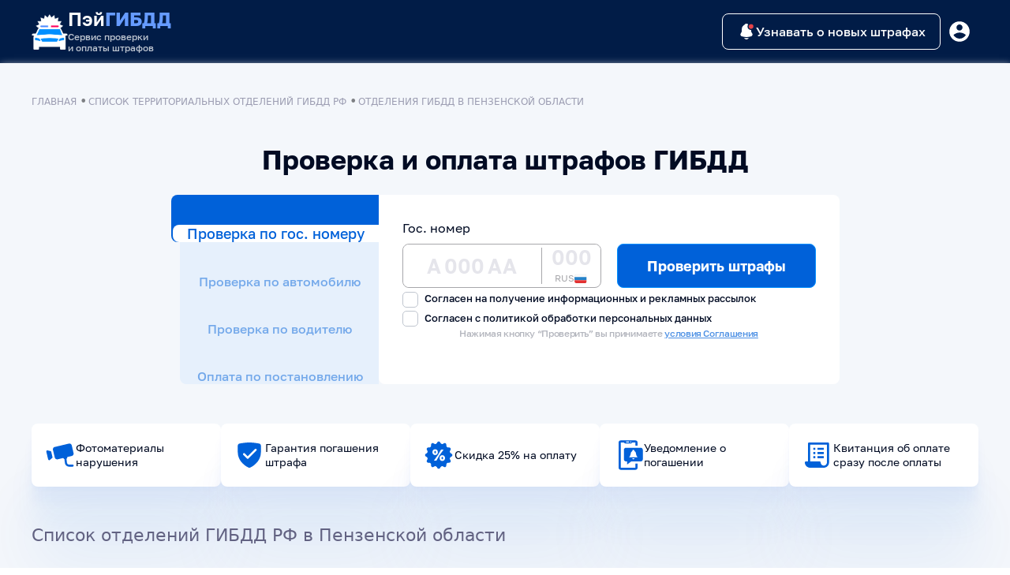

--- FILE ---
content_type: text/html; charset=utf-8
request_url: https://paygibdd.ru/cities?region_id=58
body_size: 30148
content:
<!doctype html>
<html data-n-head-ssr lang="ru" data-n-head="%7B%22lang%22:%7B%22ssr%22:%22ru%22%7D%7D">
<head >
  <meta data-n-head="ssr" data-hid="charset" charset="utf-8"><meta data-n-head="ssr" name="viewport" content="width=device-width, initial-scale=1"><meta data-n-head="ssr" name="format-detection" content="telephone=no"><meta data-n-head="ssr" name="format-detection" content="address=no"><meta data-n-head="ssr" name="HandheldFriendly" content="true"><meta data-n-head="ssr" name="X-UA-Compatible" content="ie=edge"><meta data-n-head="ssr" name="google-site-verification" content="olfoNwPCJSSxDIpwYg-CTXnhNPo7PM1jSEZKFNt3REU"><meta data-n-head="ssr" data-hid="og:title" name="og:title" content="Проверка штрафов ГИБДД онлайн на официальном сайте"><meta data-n-head="ssr" data-hid="og:site_name" name="og:site_name" content="Оплата ГИБДД"><meta data-n-head="ssr" data-hid="og:description" name="og:description" content="Сервис Paygibdd.ru поможет узнать о наличии штрафов в базе данных ГИС ГМП, ГИБДД и других и оплатить эти штрафы картой со скидкой 25%."><meta data-n-head="ssr" data-hid="description" name="description" content="Узнать о наличии штрафов ГИБДД в базе данных отделения ГИБДД отдела МВД России в Пензенской области на официальном сайте"><title>Отделения ГИБДД в Пензенской области</title><link data-n-head="ssr" rel="icon" type="image/x-icon" href="/favicon/favicon.ico"><script data-n-head="ssr" src="https://smartcaptcha.yandexcloud.net/captcha.js" defer></script><link rel="preload" href="/_nuxt/eb1c242.modern.js" as="script"><link rel="preload" href="/_nuxt/03b5cdf.modern.js" as="script"><link rel="preload" href="/_nuxt/0de734e.modern.js" as="script"><link rel="preload" href="/_nuxt/35757ef.modern.js" as="script"><link rel="preload" href="/_nuxt/78bed29.modern.js" as="script"><link rel="preload" href="/_nuxt/fc7882f.modern.js" as="script"><link rel="preload" href="/_nuxt/a2621bd.modern.js" as="script"><link rel="preload" href="/_nuxt/8d7b38c.modern.js" as="script"><link rel="preload" href="/_nuxt/bd2562e.modern.js" as="script"><link rel="preload" href="/_nuxt/9be1fb9.modern.js" as="script"><link rel="preload" href="/_nuxt/76917da.modern.js" as="script"><style data-vue-ssr-id="33e34848:0 b216a5a0:0 30b8ed9c:0 303c27c6:0 17c76b96:0 594cef94:0 6c3eebe6:0 24fcb1c0:0 4615f1da:0 cdbf1080:0 1f27e3e2:0 b806c8d0:0 70581e96:0 dbe7019e:0 184eb77f:0 86061be8:0 06dd5f28:0 341fc82f:0 47d8e051:0 40564c18:0 338193c6:0 1e1d597c:0 9ac011fc:0 8a9aa9a6:0 07e2bc1a:0">:root{--vs-search-input-placeholder-color:#010b23;--saved-doc-main-color:#0061d9;--saved-doc-border-rad:8px;--saved-doc-button-bg:#f4f7fb;--saved-doc-bg:#fff;--saved-doc-wrapper-gap:8px;--saved-doc-wrapper-padding:8px;--saved-doc-title-color:#010b23;--saved-doc-title-font-size:16px;--saved-doc-title-mb:8px}.project-color{color:#010b23}.project-accent-color{color:#0061d9!important}.project-background{background-color:#0061d9!important}.project-border{border-color:#0061d9!important}.project-border-bottom{border-bottom:3px solid #0061d9!important}.project-background-10{background-color:rgba(0,97,217,.1)!important}.project-cards-background{background-color:#fff!important}.project-svg{fill:#0061d9}.project-svg-stroke{stroke:#0061d9}.project-requisite-input-radio+label{color:#0061d9!important}.project-requisite-input-radio:checked+label,.project-requisite-input-radio:checked+label:after{background:#0061d9}.car-tax__info-sum{color:#0061d9!important}.car-tax__info-sum span{color:#0061d9!important;opacity:.5}.guarantees-box_guarantee{background:#fff!important}.no-data{background-color:#fff!important}.no-data--container--content__info{color:#010b23!important}h1,h2,h3,h4,h5,h6,p{margin:0;padding:0}a{color:inherit}:root{--primary:#0061d9;--primary--hover:#007ad9;--primary--active:#0256bf;--error:#dc3545;--error-bg:rgba(243,69,76,.1);--error-border:#ffb9b9;--danger:#ff4e55;--base-box-shadow:rgba(116,119,194,.1) 0 10px 45px 0;--base-form-element-height:60px;--base-form-element-border-raius:6px;--base-form-element-color:#010b23;--base-form-element-placeholder-color:#010b23;--base-form-element-tip-color:#a9b1b8;--base-form-element-bg:#fff;--base-form-element-bg--focus:transparent;--base-form-element-border-color:var(--primary);--base-button-height:var(--base-form-element-height);--base-button-border-raius:var(--base-form-element-border-raius);--base-input-color:#000;--base-input-placeholder-color:rgba(1,11,35,.1);--base-input-height:var(--form-element-height);--base-input-border-raius:var(--base-form-element-border-raius);--base-select-option-highlight-bg:rgba(0,97,217,.05);--base-label-color:var(--base-form-element-color);--skeleton-main-color:#b2cef0;--skeleton-highlight-color:hsla(0,0%,100%,.4)}
@font-face{font-display:swap;font-family:"Golos";font-style:normal;font-weight:400;src:url(/_nuxt/fonts/Golos-Text_Regular.d3daedb.woff2) format("woff2"),url(/_nuxt/fonts/Golos-Text_Regular.217ac76.woff) format("woff")}@font-face{font-display:swap;font-family:"Golos";font-style:normal;font-weight:500;src:url(/_nuxt/fonts/Golos-Text_Medium.2b4ee7e.woff2) format("woff2"),url(/_nuxt/fonts/Golos-Text_Medium.ca43872.woff) format("woff")}@font-face{font-display:swap;font-family:"Golos";font-style:normal;font-weight:600;src:url(/_nuxt/fonts/Golos-Text_DemiBold.8115aa6.woff2) format("woff2"),url(/_nuxt/fonts/Golos-Text_DemiBold.1b25197.woff) format("woff")}@font-face{font-display:swap;font-family:"Golos";font-style:normal;font-weight:700;src:url(/_nuxt/fonts/Golos-Text_Bold.2277f90.woff2) format("woff2"),url(/_nuxt/fonts/Golos-Text_Bold.3632bc7.woff) format("woff")}:root{--vs-search-input-placeholder-color:#010b23;--saved-doc-main-color:#0061d9;--saved-doc-border-rad:8px;--saved-doc-button-bg:#f4f7fb;--saved-doc-bg:#fff;--saved-doc-wrapper-gap:8px;--saved-doc-wrapper-padding:8px;--saved-doc-title-color:#010b23;--saved-doc-title-font-size:16px;--saved-doc-title-mb:8px}.project-color{color:#010b23}.project-accent-color{color:#0061d9!important}.project-background{background-color:#0061d9!important}.project-border{border-color:#0061d9!important}.project-border-bottom{border-bottom:3px solid #0061d9!important}.project-background-10{background-color:rgba(0,97,217,.1)!important}.project-cards-background{background-color:#fff!important}.project-svg{fill:#0061d9}.project-svg-stroke{stroke:#0061d9}.project-requisite-input-radio+label{color:#0061d9!important}.project-requisite-input-radio:checked+label,.project-requisite-input-radio:checked+label:after{background:#0061d9}.car-tax__info-sum{color:#0061d9!important}.car-tax__info-sum span{color:#0061d9!important;opacity:.5}.guarantees-box_guarantee{background:#fff!important}.no-data{background-color:#fff!important}.no-data--container--content__info{color:#010b23!important}h1,h2,h3,h4,h5,h6,p{margin:0;padding:0}a{color:inherit}*,:after,:before{-webkit-box-sizing:border-box;box-sizing:border-box}html{font-family:sans-serif;line-height:1.15;-webkit-text-size-adjust:100%;-webkit-tap-highlight-color:rgba(0,0,0,0)}article,footer,header,main,nav,section{display:block}body{background-color:#f4f7fb;color:#596d7b;font-family:-apple-system,system-ui,Segoe UI,Roboto,Ubuntu,Cantarell,Noto Sans,sans-serif,BlinkMacSystemFont,Arial,Helvetica;font-size:1rem;font-weight:400;line-height:1.5;margin:0;text-align:left}[tabindex="-1"]:focus:not(:focus-visible){outline:0!important}h1,h2,h3,h4,h5,h6{margin-bottom:.5rem;margin-top:0}p{margin-top:0}address,p{margin-bottom:1rem}address{font-style:normal;line-height:inherit}dl,ul{margin-bottom:1rem;margin-top:0}ul ul{margin-bottom:0}dt{font-weight:700}dd{margin-bottom:.5rem;margin-left:0}b,strong{font-weight:bolder}small{font-size:80%}a{background-color:transparent;color:#31a1f9;-webkit-text-decoration:none;text-decoration:none}a:hover{color:#067bd7;-webkit-text-decoration:underline;text-decoration:underline}a:not([href]):not([class]),a:not([href]):not([class]):hover{color:inherit;-webkit-text-decoration:none;text-decoration:none}code{font-family:SFMono-Regular,Menlo,Monaco,Consolas,"Liberation Mono","Courier New",monospace;font-size:1em}img{border-style:none}img,svg{vertical-align:middle}svg{overflow:hidden}label{display:inline-block;margin-bottom:.5rem}button{border-radius:0}button:focus:not(:focus-visible){outline:0}button,input,select,textarea{font-family:inherit;font-size:inherit;line-height:inherit;margin:0}button,input{overflow:visible}button,select{text-transform:none}[role=button]{cursor:pointer}select{word-wrap:normal}[type=button],[type=reset],[type=submit],button{-webkit-appearance:button}[type=button]:not(:disabled),[type=reset]:not(:disabled),[type=submit]:not(:disabled),button:not(:disabled){cursor:pointer}[type=button]::-moz-focus-inner,[type=reset]::-moz-focus-inner,[type=submit]::-moz-focus-inner,button::-moz-focus-inner{border-style:none;padding:0}input[type=checkbox],input[type=radio]{-webkit-box-sizing:border-box;box-sizing:border-box;padding:0}textarea{overflow:auto;resize:vertical}[type=number]::-webkit-inner-spin-button,[type=number]::-webkit-outer-spin-button{height:auto}[type=search]{-webkit-appearance:none;outline-offset:-2px}[type=search]::-webkit-search-decoration{-webkit-appearance:none}output{display:inline-block}template{display:none}[hidden]{display:none!important}.container{margin-left:auto;margin-right:auto;padding-left:15px;padding-right:15px;width:100%}@media(min-width:576px){.container{max-width:540px}}@media(min-width:768px){.container{max-width:720px}}@media(min-width:992px){.container{max-width:960px}}@media(min-width:1200px){.container{max-width:1140px}}.row{display:-webkit-box;display:-webkit-flex;display:-ms-flexbox;display:flex;-webkit-flex-wrap:wrap;-ms-flex-wrap:wrap;flex-wrap:wrap;margin-left:-15px;margin-right:-15px}.col,.col-12,.col-6,.col-auto,.col-lg,.col-lg-2,.col-lg-3,.col-lg-4,.col-lg-6,.col-lg-9,.col-lg-auto,.col-md,.col-md-12,.col-md-3,.col-md-4,.col-md-5,.col-md-6,.col-md-7,.col-md-8,.col-md-9,.col-sm-12{padding-left:15px;padding-right:15px;position:relative;width:100%}.col{-webkit-flex-basis:0;-ms-flex-preferred-size:0;flex-basis:0;-webkit-box-flex:1;-webkit-flex-grow:1;-ms-flex-positive:1;flex-grow:1;max-width:100%}.col-auto{-webkit-flex:0 0 auto;-ms-flex:0 0 auto;flex:0 0 auto;max-width:100%;width:auto}.col-6,.col-auto{-webkit-box-flex:0}.col-6{-webkit-flex:0 0 50%;-ms-flex:0 0 50%;flex:0 0 50%;max-width:50%}.col-12{-webkit-box-flex:0;-webkit-flex:0 0 100%;-ms-flex:0 0 100%;flex:0 0 100%;max-width:100%}.order-1{-webkit-box-ordinal-group:2;-webkit-order:1;-ms-flex-order:1;order:1}.order-2{-webkit-box-ordinal-group:3;-webkit-order:2;-ms-flex-order:2;order:2}.order-3{-webkit-box-ordinal-group:4;-webkit-order:3;-ms-flex-order:3;order:3}.order-4{-webkit-box-ordinal-group:5;-webkit-order:4;-ms-flex-order:4;order:4}@media(min-width:576px){.col-sm-12{-webkit-box-flex:0;-webkit-flex:0 0 100%;-ms-flex:0 0 100%;flex:0 0 100%;max-width:100%}}@media(min-width:768px){.col-md{-webkit-flex-basis:0;-ms-flex-preferred-size:0;flex-basis:0;-webkit-box-flex:1;-webkit-flex-grow:1;-ms-flex-positive:1;flex-grow:1;max-width:100%}.col-md-3{-webkit-box-flex:0;-webkit-flex:0 0 25%;-ms-flex:0 0 25%;flex:0 0 25%;max-width:25%}.col-md-4{-webkit-box-flex:0;-webkit-flex:0 0 33.33333333%;-ms-flex:0 0 33.33333333%;flex:0 0 33.33333333%;max-width:33.33333333%}.col-md-5{-webkit-box-flex:0;-webkit-flex:0 0 41.66666667%;-ms-flex:0 0 41.66666667%;flex:0 0 41.66666667%;max-width:41.66666667%}.col-md-6{-webkit-box-flex:0;-webkit-flex:0 0 50%;-ms-flex:0 0 50%;flex:0 0 50%;max-width:50%}.col-md-7{-webkit-box-flex:0;-webkit-flex:0 0 58.33333333%;-ms-flex:0 0 58.33333333%;flex:0 0 58.33333333%;max-width:58.33333333%}.col-md-8{-webkit-box-flex:0;-webkit-flex:0 0 66.66666667%;-ms-flex:0 0 66.66666667%;flex:0 0 66.66666667%;max-width:66.66666667%}.col-md-9{-webkit-box-flex:0;-webkit-flex:0 0 75%;-ms-flex:0 0 75%;flex:0 0 75%;max-width:75%}.col-md-12{-webkit-box-flex:0;-webkit-flex:0 0 100%;-ms-flex:0 0 100%;flex:0 0 100%;max-width:100%}.order-md-3{-webkit-box-ordinal-group:4;-webkit-order:3;-ms-flex-order:3;order:3}.order-md-4{-webkit-box-ordinal-group:5;-webkit-order:4;-ms-flex-order:4;order:4}}@media(min-width:992px){.col-lg{-webkit-flex-basis:0;-ms-flex-preferred-size:0;flex-basis:0;-webkit-box-flex:1;-webkit-flex-grow:1;-ms-flex-positive:1;flex-grow:1;max-width:100%}.col-lg-auto{-webkit-box-flex:0;-webkit-flex:0 0 auto;-ms-flex:0 0 auto;flex:0 0 auto;max-width:100%;width:auto}.col-lg-2{-webkit-box-flex:0;-webkit-flex:0 0 16.66666667%;-ms-flex:0 0 16.66666667%;flex:0 0 16.66666667%;max-width:16.66666667%}.col-lg-3{-webkit-box-flex:0;-webkit-flex:0 0 25%;-ms-flex:0 0 25%;flex:0 0 25%;max-width:25%}.col-lg-4{-webkit-box-flex:0;-webkit-flex:0 0 33.33333333%;-ms-flex:0 0 33.33333333%;flex:0 0 33.33333333%;max-width:33.33333333%}.col-lg-6{-webkit-box-flex:0;-webkit-flex:0 0 50%;-ms-flex:0 0 50%;flex:0 0 50%;max-width:50%}.col-lg-9{-webkit-box-flex:0;-webkit-flex:0 0 75%;-ms-flex:0 0 75%;flex:0 0 75%;max-width:75%}}.flex-column{-webkit-box-orient:vertical!important;-webkit-box-direction:normal!important;-webkit-flex-direction:column!important;-ms-flex-direction:column!important;flex-direction:column!important}.flex-wrap{-webkit-flex-wrap:wrap!important;-ms-flex-wrap:wrap!important;flex-wrap:wrap!important}.justify-content-center{-webkit-box-pack:center!important;-webkit-justify-content:center!important;-ms-flex-pack:center!important;justify-content:center!important}.justify-content-between{-webkit-box-pack:justify!important;-webkit-justify-content:space-between!important;-ms-flex-pack:justify!important;justify-content:space-between!important}.justify-content-around{-webkit-justify-content:space-around!important;-ms-flex-pack:distribute!important;justify-content:space-around!important}.align-items-end{-webkit-box-align:end!important;-webkit-align-items:flex-end!important;-ms-flex-align:end!important;align-items:flex-end!important}.align-items-center{-webkit-box-align:center!important;-webkit-align-items:center!important;-ms-flex-align:center!important;align-items:center!important}.align-items-baseline{-webkit-box-align:baseline!important;-webkit-align-items:baseline!important;-ms-flex-align:baseline!important;align-items:baseline!important}@media(min-width:768px){.flex-md-row{-webkit-box-orient:horizontal!important;-webkit-box-direction:normal!important;-webkit-flex-direction:row!important;-ms-flex-direction:row!important;flex-direction:row!important}.flex-md-nowrap{-webkit-flex-wrap:nowrap!important;-ms-flex-wrap:nowrap!important;flex-wrap:nowrap!important}}@media(min-width:992px){.flex-lg-row{-webkit-box-orient:horizontal!important;-webkit-box-direction:normal!important;-webkit-flex-direction:row!important;-ms-flex-direction:row!important;flex-direction:row!important}}.form-control{background-clip:padding-box;background-color:#fff;border:2px solid #c1d1df;border-radius:.25rem;color:#495057;display:block;font-size:.875rem;font-weight:400;height:47px;line-height:1.5;padding:.75rem 1rem;-webkit-transition:border-color .15s ease-in-out,-webkit-box-shadow .15s ease-in-out;transition:border-color .15s ease-in-out,-webkit-box-shadow .15s ease-in-out;-o-transition:border-color .15s ease-in-out,box-shadow .15s ease-in-out;transition:border-color .15s ease-in-out,box-shadow .15s ease-in-out;transition:border-color .15s ease-in-out,box-shadow .15s ease-in-out,-webkit-box-shadow .15s ease-in-out;width:100%}@media(prefers-reduced-motion:reduce){.form-control{-webkit-transition:none;-o-transition:none;transition:none}}.form-control::-ms-expand{background-color:transparent;border:0}.form-control:focus{background-color:#fff;border-color:#80c7ff;-webkit-box-shadow:0 0 0 .2rem rgba(0,143,255,.25);box-shadow:0 0 0 .2rem rgba(0,143,255,.25);color:#495057;outline:0}.form-control::-webkit-input-placeholder{color:#87939c}.form-control::-moz-placeholder{color:#87939c}.form-control:-ms-input-placeholder{color:#87939c}.form-control::-ms-input-placeholder{color:#87939c}.form-control::placeholder{color:#87939c}.form-control:disabled,.form-control[readonly]{background-color:#e9ecef;opacity:1}input[type=date].form-control,input[type=month].form-control,input[type=time].form-control{-webkit-appearance:none;-moz-appearance:none;appearance:none}select.form-control:-moz-focusring{color:transparent;text-shadow:0 0 0 #495057}select.form-control:focus::-ms-value{background-color:#fff;color:#495057}select.form-control[multiple],select.form-control[size],textarea.form-control{height:auto}.form-group{margin-bottom:1rem}.form-text{display:block;margin-top:.25rem}.form-row{display:-webkit-box;display:-webkit-flex;display:-ms-flexbox;display:flex;-webkit-flex-wrap:wrap;-ms-flex-wrap:wrap;flex-wrap:wrap;margin-left:-5px;margin-right:-5px}.form-row>.col,.form-row>[class*=col-]{padding-left:5px;padding-right:5px}.form-control.is-invalid{background-image:url("data:image/svg+xml;charset=utf-8,%3Csvg xmlns='http://www.w3.org/2000/svg' width='12' height='12' fill='none' stroke='%23dc3545' viewBox='0 0 12 12'%3E%3Ccircle cx='6' cy='6' r='4.5'/%3E%3Cpath stroke-linejoin='round' d='M5.8 3.6h.4L6 6.5z'/%3E%3Ccircle cx='6' cy='8.2' r='.6' fill='%23dc3545' stroke='none'/%3E%3C/svg%3E");background-position:right calc(.375em + .375rem) center;background-repeat:no-repeat;-webkit-background-size:calc(.75em + .75rem) calc(.75em + .75rem);background-size:calc(.75em + .75rem) calc(.75em + .75rem);border-color:#dc3545;padding-right:calc(1.5em + 1.5rem)!important}.form-control.is-invalid:focus{border-color:#dc3545;-webkit-box-shadow:0 0 0 .2rem rgba(220,53,69,.25);box-shadow:0 0 0 .2rem rgba(220,53,69,.25)}select.form-control.is-invalid{background-position:right 2rem center;padding-right:4rem!important}textarea.form-control.is-invalid{background-position:top calc(.375em + .375rem) right calc(.375em + .375rem);padding-right:calc(1.5em + 1.5rem)}.custom-select.is-invalid{background:url("data:image/svg+xml;charset=utf-8,%3Csvg xmlns='http://www.w3.org/2000/svg' width='4' height='5' viewBox='0 0 4 5'%3E%3Cpath fill='%23343a40' d='M2 0 0 2h4zm0 5L0 3h4z'/%3E%3C/svg%3E") right 1rem center/8px 10px no-repeat,#fff url("data:image/svg+xml;charset=utf-8,%3Csvg xmlns='http://www.w3.org/2000/svg' width='12' height='12' fill='none' stroke='%23dc3545' viewBox='0 0 12 12'%3E%3Ccircle cx='6' cy='6' r='4.5'/%3E%3Cpath stroke-linejoin='round' d='M5.8 3.6h.4L6 6.5z'/%3E%3Ccircle cx='6' cy='8.2' r='.6' fill='%23dc3545' stroke='none'/%3E%3C/svg%3E") center right 2rem/calc(.75em + .75rem) calc(.75em + .75rem) no-repeat;border-color:#dc3545;padding-right:calc(.75em + 3.125rem)!important}.custom-select.is-invalid:focus{border-color:#dc3545;-webkit-box-shadow:0 0 0 .2rem rgba(220,53,69,.25);box-shadow:0 0 0 .2rem rgba(220,53,69,.25)}.btn{background-color:transparent;border:1px solid transparent;border-radius:.25rem;color:#596d7b;display:inline-block;font-size:1rem;font-weight:400;line-height:1.5;padding:.375rem .75rem;text-align:center;-webkit-transition:color .15s ease-in-out,background-color .15s ease-in-out,border-color .15s ease-in-out,-webkit-box-shadow .15s ease-in-out;transition:color .15s ease-in-out,background-color .15s ease-in-out,border-color .15s ease-in-out,-webkit-box-shadow .15s ease-in-out;-o-transition:color .15s ease-in-out,background-color .15s ease-in-out,border-color .15s ease-in-out,box-shadow .15s ease-in-out;transition:color .15s ease-in-out,background-color .15s ease-in-out,border-color .15s ease-in-out,box-shadow .15s ease-in-out;transition:color .15s ease-in-out,background-color .15s ease-in-out,border-color .15s ease-in-out,box-shadow .15s ease-in-out,-webkit-box-shadow .15s ease-in-out;-webkit-user-select:none;-moz-user-select:none;-ms-user-select:none;user-select:none;vertical-align:middle}@media(prefers-reduced-motion:reduce){.btn{-webkit-transition:none;-o-transition:none;transition:none}}.btn:hover{color:#596d7b;-webkit-text-decoration:none;text-decoration:none}.btn.focus,.btn:focus{-webkit-box-shadow:0 0 0 .2rem rgba(0,143,255,.25);box-shadow:0 0 0 .2rem rgba(0,143,255,.25);outline:0}.btn.disabled,.btn:disabled{opacity:.65}.btn:not(:disabled):not(.disabled){cursor:pointer}a.btn.disabled{pointer-events:none}.btn-primary{background-color:#008fff;border-color:#008fff;color:#fff}.btn-primary.focus,.btn-primary:focus,.btn-primary:hover{background-color:#007ad9;border-color:#0072cc;color:#fff}.btn-primary.focus,.btn-primary:focus{-webkit-box-shadow:0 0 0 .2rem rgba(38,160,255,.5);box-shadow:0 0 0 .2rem rgba(38,160,255,.5)}.btn-primary.disabled,.btn-primary:disabled{background-color:#008fff;border-color:#008fff;color:#fff}.btn-primary:not(:disabled):not(.disabled).active,.btn-primary:not(:disabled):not(.disabled):active,.show>.btn-primary.dropdown-toggle{background-color:#0072cc;border-color:#006bbf;color:#fff}.btn-primary:not(:disabled):not(.disabled).active:focus,.btn-primary:not(:disabled):not(.disabled):active:focus,.show>.btn-primary.dropdown-toggle:focus{-webkit-box-shadow:0 0 0 .2rem rgba(38,160,255,.5);box-shadow:0 0 0 .2rem rgba(38,160,255,.5)}.btn-light{background-color:#f2f5f7;border-color:#f2f5f7;color:#212529}.btn-light.focus,.btn-light:focus,.btn-light:hover{background-color:#dae3e8;border-color:#d2dde4;color:#212529}.btn-light.focus,.btn-light:focus{-webkit-box-shadow:0 0 0 .2rem hsla(204,6%,84%,.5);box-shadow:0 0 0 .2rem hsla(204,6%,84%,.5)}.btn-light.disabled,.btn-light:disabled{background-color:#f2f5f7;border-color:#f2f5f7;color:#212529}.btn-light:not(:disabled):not(.disabled).active,.btn-light:not(:disabled):not(.disabled):active,.show>.btn-light.dropdown-toggle{background-color:#d2dde4;border-color:#cbd7df;color:#212529}.btn-light:not(:disabled):not(.disabled).active:focus,.btn-light:not(:disabled):not(.disabled):active:focus,.show>.btn-light.dropdown-toggle:focus{-webkit-box-shadow:0 0 0 .2rem hsla(204,6%,84%,.5);box-shadow:0 0 0 .2rem hsla(204,6%,84%,.5)}.btn-lg{border-radius:.3rem;font-size:1.25rem;line-height:1.5;padding:.5rem 1rem}.btn-block{display:block;width:100%}.btn-block+.btn-block{margin-top:.5rem}input[type=button].btn-block,input[type=reset].btn-block,input[type=submit].btn-block{width:100%}.input-group{display:-webkit-box;display:-webkit-flex;display:-ms-flexbox;display:flex;-webkit-flex-wrap:wrap;-ms-flex-wrap:wrap;flex-wrap:wrap;position:relative;-webkit-box-align:stretch;-webkit-align-items:stretch;-ms-flex-align:stretch;align-items:stretch;width:100%}.input-group>.custom-select,.input-group>.form-control{position:relative;-webkit-box-flex:1;-webkit-flex:1 1 auto;-ms-flex:1 1 auto;flex:1 1 auto;margin-bottom:0;min-width:0;width:1%}.input-group>.custom-select+.custom-select,.input-group>.custom-select+.form-control,.input-group>.form-control+.custom-select,.input-group>.form-control+.form-control{margin-left:-2px}.input-group>.custom-select:focus,.input-group>.form-control:focus{z-index:3}.input-group>.custom-select:not(:first-child),.input-group>.form-control:not(:first-child){border-bottom-left-radius:0;border-top-left-radius:0}.input-group:not(.has-validation)>.custom-select:not(:last-child),.input-group:not(.has-validation)>.form-control:not(:last-child){border-bottom-right-radius:0;border-top-right-radius:0}.card{display:-webkit-box;display:-webkit-flex;display:-ms-flexbox;display:flex;position:relative;-webkit-box-orient:vertical;-webkit-box-direction:normal;-webkit-flex-direction:column;-ms-flex-direction:column;flex-direction:column;min-width:0;word-wrap:break-word;background-clip:border-box;background-color:#fff;border:2px solid #c1d1df;border-radius:8px}.card-body{-webkit-box-flex:1;-webkit-flex:1 1 auto;-ms-flex:1 1 auto;flex:1 1 auto;min-height:1px;padding:24px}.accordion{overflow-anchor:none}.accordion>.card{overflow:hidden}.accordion>.card:not(:last-of-type){border-bottom:0;border-bottom-left-radius:0;border-bottom-right-radius:0}.accordion>.card:not(:first-of-type){border-top-left-radius:0;border-top-right-radius:0}.h1,.h2,.h3,.h4,.h5,.h6,h1,h2,h3,h4,h5,h6{color:#214866;font-weight:500;line-height:1.2;margin-bottom:.5rem}.h1,h1{font-size:1.75rem}@media(max-width:1200px){.h1,h1{font-size:calc(1.3rem + .6vw)}}.h2,h2{font-size:1.4375rem}@media(max-width:1200px){.h2,h2{font-size:calc(1.26875rem + .225vw)}}.h3,h3{font-size:1.125rem}.h4,h4{font-size:1.5rem}@media(max-width:1200px){.h4,h4{font-size:calc(1.275rem + .3vw)}}.h5,h5{font-size:1.25rem}.h6,h6{font-size:1rem}.small,small{font-size:.875em;font-weight:400}.text-wrap{white-space:normal!important}.text-left{text-align:left!important}.text-center{text-align:center!important}@media(min-width:768px){.text-md-right{text-align:right!important}}.text-uppercase{text-transform:uppercase!important}.m-0{margin:0!important}.mt-0{margin-top:0!important}.mb-0{margin-bottom:0!important}.mt-1,.my-1{margin-top:.25rem!important}.mb-1,.my-1{margin-bottom:.25rem!important}.mt-2,.my-2{margin-top:.5rem!important}.mr-2{margin-right:.5rem!important}.mb-2,.my-2{margin-bottom:.5rem!important}.ml-2{margin-left:.5rem!important}.mt-3,.my-3{margin-top:1rem!important}.mr-3{margin-right:1rem!important}.mb-3,.my-3{margin-bottom:1rem!important}.mt-4,.my-4{margin-top:1.5rem!important}.mb-4,.my-4{margin-bottom:1.5rem!important}.mt-5,.my-5{margin-top:3rem!important}.mb-5,.my-5{margin-bottom:3rem!important}.p-0{padding:0!important}.pt-0{padding-top:0!important}.pr-0,.px-0{padding-right:0!important}.pl-0,.px-0{padding-left:0!important}.p-2{padding:.5rem!important}.px-2{padding-right:.5rem!important}.pb-2{padding-bottom:.5rem!important}.px-2{padding-left:.5rem!important}.pt-4,.py-4{padding-top:1.5rem!important}.py-4{padding-bottom:1.5rem!important}.py-5{padding-bottom:3rem!important;padding-top:3rem!important}@media(min-width:576px){.p-sm-0{padding:0!important}}@media(min-width:768px){.mt-md-0{margin-top:0!important}.mb-md-0{margin-bottom:0!important}.mt-md-3{margin-top:1rem!important}.mt-md-5,.my-md-5{margin-top:3rem!important}.mb-md-5,.my-md-5{margin-bottom:3rem!important}.pl-md-0{padding-left:0!important}.pr-md-2{padding-right:.5rem!important}.pl-md-2{padding-left:.5rem!important}}@media(min-width:992px){.mt-lg-0{margin-top:0!important}.mb-lg-0{margin-bottom:0!important}}.d-none{display:none!important}.d-block{display:block!important}.d-flex{display:-webkit-box!important;display:-webkit-flex!important;display:-ms-flexbox!important;display:flex!important}@media(min-width:576px){.d-sm-none{display:none!important}.d-sm-inline{display:inline!important}.d-sm-block{display:block!important}}@media(min-width:768px){.d-md-none{display:none!important}.d-md-inline{display:inline!important}.d-md-block{display:block!important}.d-md-flex{display:-webkit-box!important;display:-webkit-flex!important;display:-ms-flexbox!important;display:flex!important}}@media(min-width:992px){.d-lg-none{display:none!important}.d-lg-block{display:block!important}.d-lg-flex{display:-webkit-box!important;display:-webkit-flex!important;display:-ms-flexbox!important;display:flex!important}}*{border:none;margin:0;padding:0}.form-control:-webkit-autofill,input:-webkit-autofill:active,input:-webkit-autofill:focus,input:-webkit-autofill:hover{-webkit-box-shadow:inset 0 0 0 30px #fff!important;box-shadow:inset 0 0 0 30px #fff!important}.form-control::-webkit-input-placeholder{color:#e5e5eb;opacity:1}.form-control::-moz-placeholder{color:#e5e5eb;opacity:1}.form-control:-ms-input-placeholder{color:#e5e5eb;opacity:1}.form-control::-ms-input-placeholder{color:#e5e5eb;opacity:1}.form-control::placeholder{color:#e5e5eb;opacity:1}.form-control{border:none;border-radius:8px;font-family:"Golos";font-size:16px;height:100%;outline:none}.form-control:focus{color:#010b23}.form-control:focus::-webkit-input-placeholder{color:#c6c6d6}.form-control:focus::-moz-placeholder{color:#c6c6d6}.form-control:focus:-ms-input-placeholder{color:#c6c6d6}.form-control:focus::-ms-input-placeholder{color:#c6c6d6}.form-control:focus::placeholder{color:#c6c6d6}.bordered{border:1px solid #a7a7ab;border-radius:8px;display:-webkit-box;display:-webkit-flex;display:-ms-flexbox;display:flex;height:56px;width:100%}@media(max-width:768px){.bordered{height:62px}}label{color:#010b23;font-size:16px}.ul{padding-left:10px!important}
@font-face{font-display:swap;font-family:"Golos";font-style:normal;font-weight:400;src:url(/_nuxt/fonts/Golos-Text_Regular.d3daedb.woff2) format("woff2"),url(/_nuxt/fonts/Golos-Text_Regular.217ac76.woff) format("woff")}@font-face{font-display:swap;font-family:"Golos";font-style:normal;font-weight:500;src:url(/_nuxt/fonts/Golos-Text_Medium.2b4ee7e.woff2) format("woff2"),url(/_nuxt/fonts/Golos-Text_Medium.ca43872.woff) format("woff")}@font-face{font-display:swap;font-family:"Golos";font-style:normal;font-weight:600;src:url(/_nuxt/fonts/Golos-Text_DemiBold.8115aa6.woff2) format("woff2"),url(/_nuxt/fonts/Golos-Text_DemiBold.1b25197.woff) format("woff")}@font-face{font-display:swap;font-family:"Golos";font-style:normal;font-weight:700;src:url(/_nuxt/fonts/Golos-Text_Bold.2277f90.woff2) format("woff2"),url(/_nuxt/fonts/Golos-Text_Bold.3632bc7.woff) format("woff")}:root{--vs-search-input-placeholder-color:#010b23;--saved-doc-main-color:#0061d9;--saved-doc-border-rad:8px;--saved-doc-button-bg:#f4f7fb;--saved-doc-bg:#fff;--saved-doc-wrapper-gap:8px;--saved-doc-wrapper-padding:8px;--saved-doc-title-color:#010b23;--saved-doc-title-font-size:16px;--saved-doc-title-mb:8px}.project-color{color:#010b23}.project-accent-color{color:#0061d9!important}.project-background{background-color:#0061d9!important}.project-border{border-color:#0061d9!important}.project-border-bottom{border-bottom:3px solid #0061d9!important}.project-background-10{background-color:rgba(0,97,217,.1)!important}.project-cards-background{background-color:#fff!important}.project-svg{fill:#0061d9}.project-svg-stroke{stroke:#0061d9}.project-requisite-input-radio+label{color:#0061d9!important}.project-requisite-input-radio:checked+label,.project-requisite-input-radio:checked+label:after{background:#0061d9}.car-tax__info-sum{color:#0061d9!important}.car-tax__info-sum span{color:#0061d9!important;opacity:.5}.guarantees-box_guarantee{background:#fff!important}.no-data{background-color:#fff!important}.no-data--container--content__info{color:#010b23!important}h1,h2,h3,h4,h5,h6,p{margin:0;padding:0}a{color:inherit}.article-single .article-heading{color:#010b23;margin-bottom:16px;margin-top:35px}@media(min-width:992px){.article-single .article-heading{font-size:28px;line-height:36px}}@media(max-width:991px){.article-single .article-heading{font-size:24px;line-height:30px}}.article-single .article-part-body{margin-bottom:20px}.article-single .article-part-body-segment{color:#596d7b;font-size:16px;line-height:21px;margin-bottom:20px}.reviews{display:grid;grid-template-columns:1fr;width:100%;grid-row-gap:20px;grid-column-gap:33px;border:0;list-style:none;outline:0;padding:0;vertical-align:baseline}@media(min-width:1200px){.reviews{grid-template-columns:repeat(2,1fr);grid-row-gap:40px}}.reviews__title-wrap{display:-webkit-box;display:-webkit-flex;display:-ms-flexbox;display:flex;-webkit-box-orient:vertical;-webkit-box-direction:normal;-webkit-flex-direction:column;-ms-flex-direction:column;flex-direction:column;margin-bottom:12px}@media(min-width:768px){.reviews__title-wrap{-webkit-box-orient:horizontal;-webkit-box-direction:normal;-webkit-flex-direction:row;-ms-flex-direction:row;flex-direction:row;-webkit-box-pack:justify;-webkit-justify-content:space-between;-ms-flex-pack:justify;justify-content:space-between;-webkit-box-align:center;-webkit-align-items:center;-ms-flex-align:center;align-items:center}}.reviews__item-wrap{background:#fff;border-radius:8px;-webkit-box-shadow:0 100px 80px rgba(0,97,217,.07),0 50.625px 34.875px rgba(0,97,217,.047),0 20px 13px rgba(0,97,217,.035),0 4.375px 4.625px rgba(0,97,217,.023);box-shadow:0 100px 80px rgba(0,97,217,.07),0 50.625px 34.875px rgba(0,97,217,.047),0 20px 13px rgba(0,97,217,.035),0 4.375px 4.625px rgba(0,97,217,.023);height:auto;padding:22px}@media screen and (min-width:768px){.reviews__item-wrap{padding:22px 22px 22px 30px}}.reviews__author{color:#0061d9;font-size:24px;font-weight:500;line-height:125%}.reviews__date{color:rgba(0,0,0,.5);font-size:12px;font-weight:400;line-height:150%;margin-bottom:0}@media screen and (min-width:768px){.reviews__date{font-size:16px}}.reviews__text{color:#010b23;font-size:15px;font-weight:400;margin:17px 0 0;position:relative}@media(min-width:768px)and (max-width:991.98px){.search{-webkit-box-align:start;-webkit-align-items:flex-start;-ms-flex-align:start;align-items:flex-start}}.search-page{background-color:#f2f5f7}.search-spinner{height:150px;width:150px}.search-accrual__label{color:#010b23;font-size:14px;line-height:115%;margin-bottom:15px}.search-accruals__card{border-style:none;-webkit-box-shadow:0 100px 80px rgba(0,97,217,.07),0 50.625px 34.875px rgba(0,97,217,.047),0 20px 13px rgba(0,97,217,.035),0 4.375px 4.625px rgba(0,97,217,.023);box-shadow:0 100px 80px rgba(0,97,217,.07),0 50.625px 34.875px rgba(0,97,217,.047),0 20px 13px rgba(0,97,217,.035),0 4.375px 4.625px rgba(0,97,217,.023);margin-bottom:6px;width:100%}.search-accruals__card-body{display:-webkit-box;display:-webkit-flex;display:-ms-flexbox;display:flex;padding:5px 16px 5px 5px;-webkit-box-orient:horizontal;-webkit-box-direction:normal;-webkit-flex-direction:row;-ms-flex-direction:row;flex-direction:row}@media(max-width:768px){.search-accruals__card-body{padding:5px 16px 5px 5px}}.search-accruals__column_left{padding:0}.search-accruals__card-checkbox{display:-webkit-box;display:-webkit-flex;display:-ms-flexbox;display:flex;-webkit-box-align:center;-webkit-align-items:center;-ms-flex-align:center;align-items:center;margin-left:9px;margin-top:11px;min-width:24px}.search-accruals__card-checkbox-text{color:#214d70;font-weight:700;line-height:1.3125rem;margin-left:7px}.search-accruals__card-price{display:-webkit-box;display:-webkit-flex;display:-ms-flexbox;display:flex;position:absolute;right:16px;top:12px;-webkit-box-orient:vertical;-webkit-box-direction:normal;-webkit-flex-direction:column;-ms-flex-direction:column;flex-direction:column;-webkit-box-align:end;-webkit-align-items:flex-end;-ms-flex-align:end;align-items:flex-end;-webkit-box-pack:start;-webkit-justify-content:flex-start;-ms-flex-pack:start;justify-content:flex-start;margin-bottom:10px}.search-accruals__card-price-text{color:#0061d9;font-size:20px;font-weight:600;line-height:125%;margin-bottom:0;margin-right:8px}@media(min-width:768px){.search-accruals__card-price-text{margin-right:0}}@media(max-width:768px){.search-accruals__card-price-text{font-size:18px}}.search-accruals__card-content{-webkit-box-sizing:border-box;box-sizing:border-box;width:91.66667%}.search-accruals__card-title{color:#010b23;font-size:16px;font-weight:500;letter-spacing:.01em;line-height:125%;margin-bottom:15px;margin-top:10px;max-width:85%}@media screen and (max-width:768px){.search-accruals__card-title{max-width:100%}}.search-accruals__card-title,.search-accruals__card-title:focus,.search-accruals__card-title:hover{-webkit-text-decoration:none;text-decoration:none}.search-accruals__card-koap{margin-bottom:0;margin-top:10px}.search-accruals__card-footer{-webkit-box-pack:justify;-webkit-justify-content:space-between;-ms-flex-pack:justify;justify-content:space-between;max-width:100%}.search-accruals__card-footer,.search-accruals__card-koap{display:-webkit-box;display:-webkit-flex;display:-ms-flexbox;display:flex}.search-accruals__card-koap{-webkit-box-align:center;-webkit-align-items:center;-ms-flex-align:center;align-items:center;cursor:pointer;-webkit-user-select:none;-moz-user-select:none;-ms-user-select:none;user-select:none}.search-accruals__card-payment-details{color:#0061d9;cursor:pointer;font-size:14px;line-height:115%;margin-bottom:24px;opacity:.5;-webkit-transition:opacity .2s;-o-transition:opacity .2s;transition:opacity .2s}.search-accruals__card-payment-details:hover{opacity:1}.search-accruals__card-price-text--sale{color:#626282;font-size:12px;line-height:100%}.search-accrual__card-price-line-through{color:#b1b1b1;-webkit-text-decoration:line-through;text-decoration:line-through;-webkit-text-decoration-color:#c2161d;text-decoration-color:#c2161d;text-decoration-thickness:2px}.search-accrual__card-price-sale-wrap{display:-webkit-box;display:-webkit-flex;display:-ms-flexbox;display:flex;-webkit-box-orient:vertical;-webkit-box-direction:normal;-webkit-flex-direction:column;-ms-flex-direction:column;flex-direction:column}.search-cache-info{--search-cache-info-btn-color:#2262d1;--search-cache-info-btn-bg:#e4ebf4;--search-cache-info-text:#626280}#__layout,#__nuxt,#app,body,html{display:-webkit-box;display:-webkit-flex;display:-ms-flexbox;display:flex;height:100%!important;-webkit-box-orient:vertical;-webkit-box-direction:normal;-webkit-flex-direction:column;-ms-flex-direction:column;flex-direction:column}.mod-mobile{top:-60px!important}.visually-hidden{height:1px;overflow:hidden;position:absolute;width:1px;clip:rect(0 0 0 0);-webkit-clip-path:inset(50%);clip-path:inset(50%);white-space:nowrap}@media(max-width:768px){.static-form{bottom:0!important}}.breadcrumbs{color:#626282;list-style:none;margin:0;padding:0;-webkit-user-select:none;-moz-user-select:none;-ms-user-select:none;user-select:none}.breadcrumbs:after{clear:both;content:"";display:block}.breadcrumbs__item{display:inline;height:100%;position:relative;vertical-align:middle}.breadcrumbs__item.active,.breadcrumbs__item.active .breadcrumbs__link{color:#626282}.payment-success-page{margin-top:20px}.payment-success-page .breadcrumbs__item:not(:last-child):after{top:-1px!important}.subscribe-page{margin-top:20px}.subscribe-page__container{-webkit-box-pack:justify;-webkit-justify-content:space-between;-ms-flex-pack:justify;justify-content:space-between}@media(max-width:1280px){.subscribe-page__container{-webkit-box-orient:vertical;-webkit-box-direction:normal;-webkit-flex-direction:column;-ms-flex-direction:column;flex-direction:column;max-width:none!important;padding:0 20px;width:100%!important}.guarantees-box{grid-template-columns:repeat(2,1fr);max-width:none!important}}@media(max-width:769px){.payment-success-page .breadcrumbs{max-width:calc(100% - 20px)!important}}.breadcrumbs{max-width:1201px!important;padding-bottom:8px!important;padding-left:0!important;padding-top:8px!important;width:100%!important}@media(max-width:769px){.breadcrumbs{max-width:100%!important;width:100%!important}}.breadcrumbs__link{color:inherit}.breadcrumbs__item:not(:last-child):after{top:-4px!important}.saved-cards-page_body{padding:0 15px}.saved-cards-page_body_container_info_header__title{color:#010b23!important;font:700 normal 44px/130% "Golos"!important}.notify-popup{right:15px!important}@media(max-width:767px){.notify-popup{right:0!important}}@media(min-width:1200px){.container{max-width:1230px}}.info-btn:focus .popup{display:block}.collapse-enter-active,.collapse-leave-active{overflow:hidden;-webkit-transition:max-height .3s;-o-transition:max-height .3s;transition:max-height .3s}.collapse-enter,.collapse-leave-to{max-height:0}.collapse-enter-to,.collapse-leave{max-height:inherit}.has-error,.has-error input{border-color:#ff3730!important}body{background:#fff;font-family:-apple-system,system-ui,Segoe UI,Roboto,Ubuntu,Cantarell,Noto Sans,sans-serif,BlinkMacSystemFont,Arial,Helvetica;font-size:16px;padding:0;position:relative}@-webkit-keyframes shake{20%{-webkit-transform:translateX(-2px);transform:translateX(-2px)}40%{-webkit-transform:translateX(2px);transform:translateX(2px)}60%{-webkit-transform:translateX(-2px);transform:translateX(-2px)}80%{-webkit-transform:translateX(2px);transform:translateX(2px)}}@-o-keyframes shake{20%{-o-transform:translateX(-2px);transform:translateX(-2px)}40%{-o-transform:translateX(2px);transform:translateX(2px)}60%{-o-transform:translateX(-2px);transform:translateX(-2px)}80%{-o-transform:translateX(2px);transform:translateX(2px)}}@keyframes shake{20%{-webkit-transform:translateX(-2px);-o-transform:translateX(-2px);transform:translateX(-2px)}40%{-webkit-transform:translateX(2px);-o-transform:translateX(2px);transform:translateX(2px)}60%{-webkit-transform:translateX(-2px);-o-transform:translateX(-2px);transform:translateX(-2px)}80%{-webkit-transform:translateX(2px);-o-transform:translateX(2px);transform:translateX(2px)}}.bg-light{background-color:#f4f7fb!important}.divider{background-color:#c1d1df;border-radius:4px;height:2px;margin-bottom:20px;margin-top:20px}@media screen and (max-width:992px){.py-tablet{padding-bottom:16px;padding-top:16px}}@media screen and (min-width:992px){.py-tablet{padding-bottom:32px;padding-top:32px}}@media screen and (max-width:992px){.pt-tablet{padding-top:24px}}@media screen and (min-width:992px){.pt-tablet{padding-top:32px}}.horizontal-form__submit-button{font-size:18px;font-weight:700;padding-bottom:9px;padding-top:9px}.module_white{background:#fff}.module_fixed{bottom:0;-webkit-box-shadow:0 4px 40px rgba(9,132,227,.1),0 2px 20px rgba(3,44,75,.15);box-shadow:0 4px 40px rgba(9,132,227,.1),0 2px 20px rgba(3,44,75,.15);left:0;position:fixed;width:100%;z-index:2}@media(min-width:768px){.module_fixed+.module_white{-webkit-box-shadow:inset 0 1px 0 rgba(17,58,89,.2);box-shadow:inset 0 1px 0 rgba(17,58,89,.2)}}@media(min-width:1280px){.module_fixed+.module_white{-webkit-box-shadow:none;box-shadow:none}}.pay-all__trigger-link.mod-mobile{top:-60px!important}@media screen and (max-width:767px){.horizontal-form__submit{margin-top:16px}}.search-ctc{display:-webkit-box;display:-webkit-flex;display:-ms-flexbox;display:flex;-webkit-box-align:center;-webkit-align-items:center;-ms-flex-align:center;align-items:center}.img-popover{width:250px}.search-card{background-color:#f2f5f7;min-height:136px}@media(min-width:768px){.search-card{border-top-left-radius:0;border-top-right-radius:0}}.form-control{-webkit-box-shadow:none!important;box-shadow:none!important;color:#010b23}.popup{background:#fff;border:1px solid #aaa;border-radius:5px;display:none;padding:8px;position:absolute;top:50%;-webkit-transform:translateY(-57%);-ms-transform:translateY(-57%);-o-transform:translateY(-57%);transform:translateY(-57%);z-index:9999}@media(min-width:768px){.popup{left:100%;margin-left:10px}}@media(max-width:768px){.popup{margin-right:45px;right:0}}@media(max-width:370px){.popup{margin:0}}.popup:after,.popup:before{border:10px solid transparent;content:"";position:absolute;top:calc(50% - 10px)}@media(min-width:768px){.popup:after,.popup:before{border-right-color:#fff;left:-19px}}@media(max-width:768px){.popup:after,.popup:before{border-left-color:#fff;right:-19px}}@media(min-width:768px){.popup:before{border-right-color:#aaa;left:-20px}}@media(max-width:768px){.popup:before{border-left-color:#aaa;right:-20px}}.info-btn:focus+.popup{display:block}.info-btn{background:none;border:none}.info-btn:focus{outline:none}.estimation__stars-wrap{display:-webkit-box;display:-webkit-flex;display:-ms-flexbox;display:flex;-webkit-box-pack:justify;-webkit-justify-content:space-between;-ms-flex-pack:justify;height:24px;justify-content:space-between;margin-top:10px;width:136px}.estimation__star{background-image:url([data-uri]);background-position:50%;background-repeat:no-repeat;-webkit-background-size:contain;background-size:contain;height:100%;width:24px}.estimation__star.mod-filled{background-image:url([data-uri])}.error-msg{color:#dc3545;font-size:12px;margin-bottom:0;margin-top:0}.error-msg-border{border-color:#dc3545!important}.error-msg-link{color:#0061d9;cursor:pointer;padding:0}.error-msg__item{background-color:#fff;border:1px solid #c1d1df;border-radius:4px;color:#dc3545;font-weight:700;line-height:30px;padding:3px}@media(max-width:600px){.btn-block,.form-control,.pay-the-bill-confirm{height:60px}}.payment__sum-edit{font-size:40px;line-height:36px}.btn{border-radius:8px;height:56px;-webkit-box-align:center;-webkit-align-items:center;-ms-flex-align:center;align-items:center;-webkit-box-pack:center;-webkit-justify-content:center;-ms-flex-pack:center;justify-content:center}.btn-primary{background:#0061d9;border-radius:8px}.horizontal-form__submit-button:disabled{background:#e5e5eb;border-radius:8px;border-style:none;display:-webkit-box;display:-webkit-flex;display:-ms-flexbox;display:flex;height:56px;position:relative;-webkit-box-align:center;-webkit-align-items:center;-ms-flex-align:center;align-items:center;-webkit-box-pack:center;-webkit-justify-content:center;-ms-flex-pack:center;justify-content:center}.stat-container{bottom:16px;left:0;position:fixed;width:300px;z-index:9999}.pointer{cursor:pointer}.new-button{background:#fff;border:2px solid #0061d9;border-radius:8px;-webkit-box-shadow:0 100px 80px rgba(0,97,217,.07),0 50.625px 34.875px rgba(0,97,217,.047),0 20px 13px rgba(0,97,217,.035),0 4.375px 4.625px rgba(0,97,217,.023);box-shadow:0 100px 80px rgba(0,97,217,.07),0 50.625px 34.875px rgba(0,97,217,.047),0 20px 13px rgba(0,97,217,.035),0 4.375px 4.625px rgba(0,97,217,.023);display:-webkit-box;display:-webkit-flex;display:-ms-flexbox;display:flex;width:188px;-webkit-box-orient:horizontal;-webkit-box-direction:normal;-webkit-flex-direction:row;-ms-flex-direction:row;flex-direction:row;-webkit-box-pack:center;-webkit-justify-content:center;-ms-flex-pack:center;justify-content:center;-webkit-box-align:center;-webkit-align-items:center;-ms-flex-align:center;align-items:center;color:#0061d9;font-family:"Golos","notdefPT";font-size:16px;font-weight:500;line-height:100%;padding:16px 20px}.source__list{width:100%}.page-title{color:#010b23;font-size:44px;font-weight:700;letter-spacing:.02em;line-height:60px}@media(max-width:767.98px){.page-title{font-size:24px;line-height:120%}}.title-list-region{color:#626282;font-size:22px;font-weight:400;line-height:28px}.territory__letter{width:32px}.territory__wrap{-webkit-column-count:3;-moz-column-count:3;column-count:3;margin-top:4rem}@media(max-width:991px){.territory__wrap{-webkit-column-count:2;-moz-column-count:2;column-count:2}}@media(max-width:768px){.territory__wrap{-webkit-column-count:1;-moz-column-count:1;column-count:1;margin-top:3rem}}.territory__item{display:-webkit-box;display:-webkit-flex;display:-ms-flexbox;display:flex;padding-bottom:3rem;-webkit-box-pack:justify;-webkit-justify-content:space-between;-ms-flex-pack:justify;justify-content:space-between;width:288px}@media(max-width:768px){.territory__item{-webkit-box-pack:start;-webkit-justify-content:flex-start;-ms-flex-pack:start;justify-content:flex-start;padding-bottom:2rem;width:100%}}.territory__links{display:-webkit-box;display:-webkit-flex;display:-ms-flexbox;display:flex;-webkit-box-orient:vertical;-webkit-box-direction:normal;-webkit-flex-direction:column;-ms-flex-direction:column;flex-direction:column;gap:20px;padding:8px 0 0}@media(max-width:768px){.territory__links{gap:12px}}.territory__links a{color:#0061d9;font-size:16px;font-weight:400;line-height:110%;width:240px}@media(max-width:768px){.territory__links a{width:auto}}.territory__letter{color:#010b23;font-size:32px;font-weight:500;line-height:100%;margin-right:16px;text-align:center}strong{font-weight:500}.card{border:none!important;max-width:100%!important}
:root{--vs-search-input-placeholder-color:#010b23;--saved-doc-main-color:#0061d9;--saved-doc-border-rad:8px;--saved-doc-button-bg:#f4f7fb;--saved-doc-bg:#fff;--saved-doc-wrapper-gap:8px;--saved-doc-wrapper-padding:8px;--saved-doc-title-color:#010b23;--saved-doc-title-font-size:16px;--saved-doc-title-mb:8px}.car-tax__info-sum{color:#0061d9!important}.car-tax__info-sum span{color:#0061d9!important;opacity:.5}.guarantees-box_guarantee{background:#fff!important}.no-data{background-color:#fff!important}.no-data--container--content__info{color:#010b23!important}h1,h2,h3,h4,h5,h6,p{margin:0;padding:0}a{color:inherit}.project-color{color:#010b23}.project-accent-color{color:#0061d9!important}.project-background{background-color:#0061d9!important}.project-border{border-color:#0061d9!important}.project-border-bottom{border-bottom:3px solid #0061d9!important}.project-background-10{background-color:rgba(0,97,217,.1)!important}.project-cards-background{background-color:#fff!important}.project-svg{fill:#0061d9}.project-svg-stroke{stroke:#0061d9}.project-requisite-input-radio+label{color:#0061d9!important}.project-requisite-input-radio:checked+label,.project-requisite-input-radio:checked+label:after{background:#0061d9}
:root{--vs-search-input-placeholder-color:#010b23;--saved-doc-main-color:#0061d9;--saved-doc-border-rad:8px;--saved-doc-button-bg:#f4f7fb;--saved-doc-bg:#fff;--saved-doc-wrapper-gap:8px;--saved-doc-wrapper-padding:8px;--saved-doc-title-color:#010b23;--saved-doc-title-font-size:16px;--saved-doc-title-mb:8px}.project-color{color:#010b23}.project-accent-color{color:#0061d9!important}.project-background{background-color:#0061d9!important}.project-border{border-color:#0061d9!important}.project-border-bottom{border-bottom:3px solid #0061d9!important}.project-background-10{background-color:rgba(0,97,217,.1)!important}.project-cards-background{background-color:#fff!important}.project-svg{fill:#0061d9}.project-svg-stroke{stroke:#0061d9}.project-requisite-input-radio+label{color:#0061d9!important}.project-requisite-input-radio:checked+label,.project-requisite-input-radio:checked+label:after{background:#0061d9}.car-tax__info-sum{color:#0061d9!important}.car-tax__info-sum span{color:#0061d9!important;opacity:.5}.guarantees-box_guarantee{background:#fff!important}.no-data{background-color:#fff!important}.no-data--container--content__info{color:#010b23!important}h1,h2,h3,h4,h5,h6,p{margin:0;padding:0}a{color:inherit}.breadcrumbs{list-style:none;margin:0;padding:20px 20px 7px;-webkit-user-select:none;-moz-user-select:none;-ms-user-select:none;user-select:none}.breadcrumbs:after{clear:both;content:"";display:block;line-height:14px}@media(min-width:768px){.breadcrumbs{padding:32px 32px 0}}.breadcrumbs__item{float:left;height:100%;padding:0 15px 0 0;position:relative;vertical-align:middle}.breadcrumbs__item:last-child{padding:0}.breadcrumbs__item:not(:last-child):after{color:#303236;content:"•";display:block;font-weight:400;height:100%;opacity:.6;padding:0 11px;position:absolute;right:0;text-align:center;top:0;width:9px}.breadcrumbs__link,.breadcrumbs__span{display:block;font-size:12px;font-weight:400;line-height:18px;opacity:.6;outline:0;-webkit-text-decoration:none;text-decoration:none;text-transform:uppercase}.breadcrumbs__link:hover{-webkit-text-decoration:underline;text-decoration:underline}
:root{--vs-search-input-placeholder-color:#010b23;--saved-doc-main-color:#0061d9;--saved-doc-border-rad:8px;--saved-doc-button-bg:#f4f7fb;--saved-doc-bg:#fff;--saved-doc-wrapper-gap:8px;--saved-doc-wrapper-padding:8px;--saved-doc-title-color:#010b23;--saved-doc-title-font-size:16px;--saved-doc-title-mb:8px}.project-color{color:#010b23}.project-accent-color{color:#0061d9!important}.project-background{background-color:#0061d9!important}.project-border{border-color:#0061d9!important}.project-border-bottom{border-bottom:3px solid #0061d9!important}.project-background-10{background-color:rgba(0,97,217,.1)!important}.project-cards-background{background-color:#fff!important}.project-svg{fill:#0061d9}.project-svg-stroke{stroke:#0061d9}.project-requisite-input-radio+label{color:#0061d9!important}.project-requisite-input-radio:checked+label,.project-requisite-input-radio:checked+label:after{background:#0061d9}.car-tax__info-sum{color:#0061d9!important}.car-tax__info-sum span{color:#0061d9!important;opacity:.5}.guarantees-box_guarantee{background:#fff!important}.no-data{background-color:#fff!important}.no-data--container--content__info{color:#010b23!important}h1,h2,h3,h4,h5,h6,p{margin:0;padding:0}a{color:inherit}.rfi_web_app-color{color:#2e69ae}.rfi_web_app-background{background-color:#2e69ae!important}.rfi_web_app-border{border-color:#2e69ae!important}.rfi_web_app-border-bottom{border-bottom:3px solid #2e69ae!important}.rfi_web_app-border-10{border:2px solid rgba(46,105,174,.1)!important}.rfi_web_app-background-10{background-color:rgba(46,105,174,.1)!important}.rfi_web_app-background-5{background-color:rgba(46,105,174,.05)!important}.rfi_web_app-cards-background{background-color:#f9f9f9!important}.rfi_web_app-svg{fill:#2e69ae}.rfi_web_app-svg-stroke{stroke:#2e69ae}.rfi_web_app-requisite-input-radio+label{color:#2e69ae!important}.rfi_web_app-requisite-input-radio:checked+label,.rfi_web_app-requisite-input-radio:checked+label:after{background:#2e69ae}.paygibdd_web_app-color{color:#0061d9}.paygibdd_web_app-text-color{color:#010b23}.paygibdd_web_app-background{background-color:#0061d9!important}.paygibdd_web_app-border-10{border:2px solid rgba(0,97,217,.1)!important}.paygibdd_web_app-background-10{background-color:rgba(0,97,217,.1)!important}.paygibdd_web_app-background-5{background-color:rgba(0,97,217,.05)!important}.paygibdd_web_app-border-bottom{border-bottom:3px solid #0061d9!important}.paygibdd_web_app-cards-background{background-color:#fff!important}.paygibdd_web_app-svg{fill:#0061d9}.paygibdd_web_app-svg-stroke{stroke:#0061d9}.paygibdd_web_app-requisite-input-radio+label{color:#0061d9!important}.paygibdd_web_app-requisite-input-radio:checked+label,.paygibdd_web_app-requisite-input-radio:checked+label:after{background:#0061d9}.pay-gibdd-color{color:#0061d9}.pay-gibdd-text-color{color:#010b23}.pay-gibdd-background{background-color:#0061d9!important}.pay-gibdd-border-10{border:2px solid rgba(0,97,217,.1)!important}.pay-gibdd-background-10{background-color:rgba(0,97,217,.1)!important}.pay-gibdd-background-5{background-color:rgba(0,97,217,.05)!important}.pay-gibdd-border-bottom{border-bottom:3px solid #0061d9!important}.pay-gibdd-cards-background{background-color:#fff!important}.pay-gibdd-svg{fill:#0061d9}.pay-gibdd-svg-stroke{stroke:#0061d9}.pay-gibdd-requisite-input-radio+label{color:#0061d9!important}.pay-gibdd-requisite-input-radio:checked+label,.pay-gibdd-requisite-input-radio:checked+label:after{background:#0061d9}.oplata_fssp_web_app-color{color:#008559}.oplata_fssp_web_app-background{background-color:#008559!important}.oplata_fssp_web_app-border{border-color:#008559!important}.oplata_fssp_web_app-border-bottom{border-bottom:3px solid #008559!important}.oplata_fssp_web_app-border-10{border:2px solid rgba(0,133,89,.1)!important}.oplata_fssp_web_app-background-10{background-color:rgba(0,133,89,.1)!important}.oplata_fssp_web_app-background-5{background-color:rgba(0,133,89,.05)!important}.oplata_fssp_web_app-cards-background{background-color:#fff!important}.oplata_fssp_web_app-svg{fill:#008559}.oplata_fssp_web_app-svg-stroke{stroke:#008559}.oplata_fssp_web_app-requisite-input-radio+label{color:#008559!important}.oplata_fssp_web_app-requisite-input-radio:checked+label,.oplata_fssp_web_app-requisite-input-radio:checked+label:after{background:#008559}.oplata-fssp-color{color:#008559}.oplata-fssp-background{background-color:#008559!important}.oplata-fssp-border{border-color:#008559!important}.oplata-fssp-border-bottom{border-bottom:3px solid #008559!important}.oplata-fssp-border-10{border:2px solid rgba(0,133,89,.1)!important}.oplata-fssp-background-10{background-color:rgba(0,133,89,.1)!important}.oplata-fssp-background-5{background-color:rgba(0,133,89,.05)!important}.oplata-fssp-cards-background{background-color:#fff!important}.oplata-fssp-svg{fill:#008559}.oplata-fssp-svg-stroke{stroke:#008559}.oplata-fssp-requisite-input-radio+label{color:#008559!important}.oplata-fssp-requisite-input-radio:checked+label,.oplata-fssp-requisite-input-radio:checked+label:after{background:#008559}.oplata-gibdd-color{color:#2e69ae}.oplata-gibdd-background{background-color:#2e69ae!important}.oplata-gibdd-border{border-color:#2e69ae!important}.oplata-gibdd-border-bottom{border-bottom:3px solid #2e69ae!important}.oplata-gibdd-border-10{border:2px solid rgba(46,105,174,.1)!important}.oplata-gibdd-background-10{background-color:rgba(46,105,174,.1)!important}.oplata-gibdd-background-5{background-color:rgba(46,105,174,.05)!important}.oplata-gibdd-cards-background{background-color:#f9f9f9!important}.oplata-gibdd-svg{fill:#2e69ae}.oplata-gibdd-svg-stroke{stroke:#2e69ae}.oplata-gibdd-requisite-input-radio+label{color:#2e69ae!important}.oplata-gibdd-requisite-input-radio:checked+label,.oplata-gibdd-requisite-input-radio:checked+label:after{background:#2e69ae}.payu_web_app-color{color:#2e69ae}.payu_web_app-background{background-color:#2e69ae!important}.payu_web_app-border{border-color:#2e69ae!important}.payu_web_app-border-bottom{border-bottom:3px solid #2e69ae!important}.payu_web_app-border-10{border:2px solid rgba(46,105,174,.1)!important}.payu_web_app-background-10{background-color:rgba(46,105,174,.1)!important}.payu_web_app-background-5{background-color:rgba(46,105,174,.05)!important}.payu_web_app-cards-background{background-color:#f9f9f9!important}.payu_web_app-svg{fill:#2e69ae}.payu_web_app-svg-stroke{stroke:#2e69ae}.payu_web_app-requisite-input-radio+label{color:#2e69ae!important}.payu_web_app-requisite-input-radio:checked+label,.payu_web_app-requisite-input-radio:checked+label:after{background:#2e69ae}.shtrafov_net_web_app-color{color:#3a6c93}.shtrafov_net_web_app-background{background-color:#3a6c93!important}.shtrafov_net_web_app-border{border-color:#3a6c93!important}.shtrafov_net_web_app-border-bottom{border-bottom:3px solid #3a6c93!important}.shtrafov_net_web_app-border-10{border:2px solid rgba(46,105,174,.1)!important}.shtrafov_net_web_app-background-10{background-color:rgba(46,105,174,.1)!important}.shtrafov_net_web_app-background-5{background-color:rgba(46,105,174,.05)!important}.shtrafov_net_web_app-cards-background{background-color:#f9f9f9!important}.shtrafov_net_web_app-svg{fill:#3a6c93}.shtrafov_net_web_app-svg-stroke{stroke:#3a6c93}.shtrafov_net_web_app-requisite-input-radio+label{color:#3a6c93!important}.shtrafov_net_web_app-requisite-input-radio:checked+label,.shtrafov_net_web_app-requisite-input-radio:checked+label:after{background:#3a6c93}.shtrafov-net-color{color:#3a6c93}.shtrafov-net-background{background-color:#3a6c93!important}.shtrafov-net-border{border-color:#3a6c93!important}.shtrafov-net-border-bottom{border-bottom:3px solid #3a6c93!important}.shtrafov-net-border-10{border:2px solid rgba(46,105,174,.1)!important}.shtrafov-net-background-10{background-color:rgba(46,105,174,.1)!important}.shtrafov-net-background-5{background-color:rgba(46,105,174,.05)!important}.shtrafov-net-cards-background{background-color:#f9f9f9!important}.shtrafov-net-svg{fill:#3a6c93}.shtrafov-net-svg-stroke{stroke:#3a6c93}.shtrafov-net-requisite-input-radio+label{color:#3a6c93!important}.shtrafov-net-requisite-input-radio:checked+label,.shtrafov-net-requisite-input-radio:checked+label:after{background:#3a6c93}.gos-oplata-color{color:#113a59}.gos-oplata-background{background-color:#406993!important}.gos-oplata-border{border-color:#406993!important}.gos-oplata-border-bottom{border-bottom:3px solid #406993!important}.gos-oplata-border-10{border:2px solid rgba(46,105,174,.1)!important}.gos-oplata-background-10{background-color:rgba(46,105,174,.1)!important}.gos-oplata-background-5{background-color:rgba(46,105,174,.05)!important}.gos-oplata-cards-background{background-color:#f6fbff!important}.gos-oplata-svg{fill:#406993}.gos-oplata-svg-stroke{stroke:#406993}.gos-oplata-requisite-input-radio+label{color:#406993!important}.gos-oplata-requisite-input-radio:checked+label,.gos-oplata-requisite-input-radio:checked+label:after{background:#406993}.gosoplata_web_app-color{color:#113a59}.gosoplata_web_app-background{background-color:#406993!important}.gosoplata_web_app-border{border-color:#406993!important}.gosoplata_web_app-border-bottom{border-bottom:3px solid #406993!important}.gosoplata_web_app-border-10{border:2px solid rgba(46,105,174,.1)!important}.gosoplata_web_app-background-10{background-color:rgba(46,105,174,.1)!important}.gosoplata_web_app-background-5{background-color:rgba(46,105,174,.05)!important}.gosoplata_web_app-cards-background{background-color:#f6fbff!important}.gosoplata_web_app-svg{fill:#406993}.gosoplata_web_app-svg-stroke{stroke:#406993}.gosoplata_web_app-requisite-input-radio+label{color:#406993!important}.gosoplata_web_app-requisite-input-radio:checked+label,.gosoplata_web_app-requisite-input-radio:checked+label:after{background:#406993}.oplatit-nalog-color{color:#1490e9}.oplatit-nalog-background{background-color:#1490e9!important}.oplatit-nalog-border-bottom{border-bottom:3px solid #1490e9!important}.oplatit-nalog-border{border-color:#1490e9!important}.oplatit-nalog-border-10{border:2px solid rgba(20,144,233,.1)!important}.oplatit-nalog-background-10{background-color:rgba(20,144,233,.1)!important}.oplatit-nalog-background-5{background-color:rgba(20,144,233,.05)!important}.oplatit-nalog-cards-background{background-color:#f9fbfe!important}.oplatit-nalog-svg{fill:#1490e9}.oplatit-nalog-svg-stroke{stroke:#1490e9}.oplatit-nalog-requisite-input-radio+label{color:#1490e9!important}.oplatit-nalog-requisite-input-radio:checked+label,.oplatit-nalog-requisite-input-radio:checked+label:after{background:#1490e9}.oplata-gibdd-orange-color{color:#ee6f57}.oplata-gibdd-orange-background{background-color:#ee6f57!important}.oplata-gibdd-orange-border{border-color:#ee6f57!important}.oplata-gibdd-orange-border-bottom{border-bottom:3px solid #ee6f57!important}.oplata-gibdd-orange-border-10{border:2px solid rgba(238,111,87,.1)!important}.oplata-gibdd-orange-background-10{background-color:rgba(238,111,87,.1)!important}.oplata-gibdd-orange-background-5{background-color:rgba(238,111,87,.05)!important}.oplata-gibdd-orange-cards-background{background-color:#f9f9f9!important}.oplata-gibdd-orange-svg{fill:#ee6f57}.oplata-gibdd-orange-svg-stroke{stroke:#ee6f57}.oplata-gibdd-orange-requisite-input-radio+label{color:#ee6f57!important}.oplata-gibdd-orange-requisite-input-radio:checked+label,.oplata-gibdd-orange-requisite-input-radio:checked+label:after{background:#ee6f57}
.resize-observer[data-v-8859cc6c]{background-color:transparent;border:none;opacity:0}.resize-observer[data-v-8859cc6c],.resize-observer[data-v-8859cc6c] object{display:block;height:100%;left:0;overflow:hidden;pointer-events:none;position:absolute;top:0;width:100%;z-index:-1}.v-popper__popper{left:0;outline:none;top:0;z-index:10000}.v-popper__popper.v-popper__popper--hidden{opacity:0;pointer-events:none;transition:opacity .15s,visibility .15s;visibility:hidden}.v-popper__popper.v-popper__popper--shown{opacity:1;transition:opacity .15s;visibility:visible}.v-popper__popper.v-popper__popper--skip-transition,.v-popper__popper.v-popper__popper--skip-transition>.v-popper__wrapper{transition:none!important}.v-popper__backdrop{display:none;height:100%;left:0;position:absolute;top:0;width:100%}.v-popper__inner{box-sizing:border-box;overflow-y:auto;position:relative}.v-popper__inner>div{max-height:inherit;max-width:inherit;position:relative;z-index:1}.v-popper__arrow-container{height:10px;position:absolute;width:10px}.v-popper__popper--arrow-overflow .v-popper__arrow-container,.v-popper__popper--no-positioning .v-popper__arrow-container{display:none}.v-popper__arrow-inner,.v-popper__arrow-outer{border-style:solid;height:0;left:0;position:absolute;top:0;width:0}.v-popper__arrow-inner{border-width:7px;visibility:hidden}.v-popper__arrow-outer{border-width:6px}.v-popper__popper[data-popper-placement^=bottom] .v-popper__arrow-inner,.v-popper__popper[data-popper-placement^=top] .v-popper__arrow-inner{left:-2px}.v-popper__popper[data-popper-placement^=bottom] .v-popper__arrow-outer,.v-popper__popper[data-popper-placement^=top] .v-popper__arrow-outer{left:-1px}.v-popper__popper[data-popper-placement^=top] .v-popper__arrow-inner,.v-popper__popper[data-popper-placement^=top] .v-popper__arrow-outer{border-bottom-color:transparent!important;border-bottom-width:0;border-left-color:transparent!important;border-right-color:transparent!important}.v-popper__popper[data-popper-placement^=top] .v-popper__arrow-inner{top:-2px}.v-popper__popper[data-popper-placement^=bottom] .v-popper__arrow-container{top:0}.v-popper__popper[data-popper-placement^=bottom] .v-popper__arrow-inner,.v-popper__popper[data-popper-placement^=bottom] .v-popper__arrow-outer{border-left-color:transparent!important;border-right-color:transparent!important;border-top-color:transparent!important;border-top-width:0}.v-popper__popper[data-popper-placement^=bottom] .v-popper__arrow-inner{top:-4px}.v-popper__popper[data-popper-placement^=bottom] .v-popper__arrow-outer{top:-6px}.v-popper__popper[data-popper-placement^=left] .v-popper__arrow-inner,.v-popper__popper[data-popper-placement^=right] .v-popper__arrow-inner{top:-2px}.v-popper__popper[data-popper-placement^=left] .v-popper__arrow-outer,.v-popper__popper[data-popper-placement^=right] .v-popper__arrow-outer{top:-1px}.v-popper__popper[data-popper-placement^=right] .v-popper__arrow-inner,.v-popper__popper[data-popper-placement^=right] .v-popper__arrow-outer{border-bottom-color:transparent!important;border-left-color:transparent!important;border-left-width:0;border-top-color:transparent!important}.v-popper__popper[data-popper-placement^=right] .v-popper__arrow-inner{left:-4px}.v-popper__popper[data-popper-placement^=right] .v-popper__arrow-outer{left:-6px}.v-popper__popper[data-popper-placement^=left] .v-popper__arrow-container{right:-10px}.v-popper__popper[data-popper-placement^=left] .v-popper__arrow-inner,.v-popper__popper[data-popper-placement^=left] .v-popper__arrow-outer{border-bottom-color:transparent!important;border-right-color:transparent!important;border-right-width:0;border-top-color:transparent!important}.v-popper__popper[data-popper-placement^=left] .v-popper__arrow-inner{left:-2px}.v-popper--theme-dropdown .v-popper__inner{background:#fff;border:1px solid #ddd;border-radius:6px;box-shadow:0 6px 30px rgba(0,0,0,.102);color:#000}.v-popper--theme-dropdown .v-popper__arrow-inner{border-color:#fff;visibility:visible}.v-popper--theme-dropdown .v-popper__arrow-outer{border-color:#ddd}.v-popper--theme-tooltip .v-popper__inner{background:rgba(0,0,0,.8);border-radius:6px;color:#fff;padding:7px 12px 6px}.v-popper--theme-tooltip .v-popper__arrow-outer{border-color:rgba(0,0,0,.8)}
:root{--vs-search-input-placeholder-color:#010b23;--saved-doc-main-color:#0061d9;--saved-doc-border-rad:8px;--saved-doc-button-bg:#f4f7fb;--saved-doc-bg:#fff;--saved-doc-wrapper-gap:8px;--saved-doc-wrapper-padding:8px;--saved-doc-title-color:#010b23;--saved-doc-title-font-size:16px;--saved-doc-title-mb:8px}.project-color{color:#010b23}.project-accent-color{color:#0061d9!important}.project-background{background-color:#0061d9!important}.project-border{border-color:#0061d9!important}.project-border-bottom{border-bottom:3px solid #0061d9!important}.project-background-10{background-color:rgba(0,97,217,.1)!important}.project-cards-background{background-color:#fff!important}.project-svg{fill:#0061d9}.project-svg-stroke{stroke:#0061d9}.project-requisite-input-radio+label{color:#0061d9!important}.project-requisite-input-radio:checked+label,.project-requisite-input-radio:checked+label:after{background:#0061d9}.car-tax__info-sum{color:#0061d9!important}.car-tax__info-sum span{color:#0061d9!important;opacity:.5}.guarantees-box_guarantee{background:#fff!important}.no-data{background-color:#fff!important}.no-data--container--content__info{color:#010b23!important}h1,h2,h3,h4,h5,h6,p{margin:0;padding:0}a{color:inherit}:root{--floating-background:#051945;--floating-arrow-color:#051945;--floating-border-color:transparent;--floating-color-mark:#97d4fc;--floating-color:#fff}.v-popper__popper{z-index:10000}.v-popper--theme-info-text .v-popper__inner{background:#051945;background:var(--floating-background);border:2px solid transparent;border:2px solid var(--floating-border-color);border-radius:8px;color:#fff;color:var(--floating-color);font-size:12px;font-weight:500;max-width:300px;padding:10px 16px 12px}.v-popper--theme-info-text .v-popper__inner p{font-weight:700;margin-bottom:0}.v-popper--theme-info-text .v-popper__inner h6{color:hsla(0,0%,100%,.5);font-size:12px;font-weight:400;line-height:13.8px}.v-popper--theme-info-text .v-popper__inner ul{margin:0;padding-left:20px}.v-popper--theme-info-text .v-popper__inner ul+p{margin-top:8px}.v-popper--theme-info-text .v-popper__inner span{color:#97d4fc;color:var(--floating-color-mark);font-weight:700}.v-popper--theme-info-text .v-popper__arrow-inner,.v-popper--theme-info-text .v-popper__arrow-outer{border-color:#051945;border-color:var(--floating-arrow-color)}.v-popper--theme-image .v-popper__inner{border-radius:8px;padding:5px}.v-popper--theme-image .v-popper__inner img{height:auto;max-width:100%}
[data-v-69ade2f3]:root{--vs-search-input-placeholder-color:#010b23;--saved-doc-main-color:#0061d9;--saved-doc-border-rad:8px;--saved-doc-button-bg:#f4f7fb;--saved-doc-bg:#fff;--saved-doc-wrapper-gap:8px;--saved-doc-wrapper-padding:8px;--saved-doc-title-color:#010b23;--saved-doc-title-font-size:16px;--saved-doc-title-mb:8px}.project-color[data-v-69ade2f3]{color:#010b23}.project-accent-color[data-v-69ade2f3]{color:#0061d9!important}.project-background[data-v-69ade2f3]{background-color:#0061d9!important}.project-border[data-v-69ade2f3]{border-color:#0061d9!important}.project-border-bottom[data-v-69ade2f3]{border-bottom:3px solid #0061d9!important}.project-background-10[data-v-69ade2f3]{background-color:rgba(0,97,217,.1)!important}.project-cards-background[data-v-69ade2f3]{background-color:#fff!important}.project-svg[data-v-69ade2f3]{fill:#0061d9}.project-svg-stroke[data-v-69ade2f3]{stroke:#0061d9}.project-requisite-input-radio+label[data-v-69ade2f3]{color:#0061d9!important}.project-requisite-input-radio:checked+label[data-v-69ade2f3],.project-requisite-input-radio:checked+label[data-v-69ade2f3]:after{background:#0061d9}.car-tax__info-sum[data-v-69ade2f3]{color:#0061d9!important}.car-tax__info-sum span[data-v-69ade2f3]{color:#0061d9!important;opacity:.5}.guarantees-box_guarantee[data-v-69ade2f3]{background:#fff!important}.no-data[data-v-69ade2f3]{background-color:#fff!important}.no-data--container--content__info[data-v-69ade2f3]{color:#010b23!important}h1[data-v-69ade2f3],h2[data-v-69ade2f3],h3[data-v-69ade2f3],h4[data-v-69ade2f3],h5[data-v-69ade2f3],h6[data-v-69ade2f3],p[data-v-69ade2f3]{margin:0;padding:0}a[data-v-69ade2f3]{color:inherit}span[data-v-69ade2f3]{font-weight:500}.l-content[data-v-69ade2f3]{padding:0;-webkit-box-flex:1;-webkit-flex-grow:1;-ms-flex-positive:1;background-color:#f4f7fb;-webkit-box-shadow:1px 3px 10px #e2e2e2;box-shadow:1px 3px 10px #e2e2e2;flex-grow:1}.main-header[data-v-69ade2f3]{color:#fff;font-size:16px;line-height:1.1;padding-bottom:24px;padding-top:24px}@media(max-width:767.98px){.main-header[data-v-69ade2f3]{font-size:18px}}.main-header__link[data-v-69ade2f3]{color:#fff;display:-webkit-box;display:-webkit-flex;display:-ms-flexbox;display:flex;-webkit-transition:opacity .2s;-o-transition:opacity .2s;transition:opacity .2s;-webkit-box-align:center;-webkit-align-items:center;-ms-flex-align:center;align-items:center}.main-header__link[data-v-69ade2f3]:hover{color:#fff;opacity:.8;-webkit-text-decoration:none;text-decoration:none}.main-footer[data-v-69ade2f3]{background-color:#011c47;font-size:13px;line-height:1.33}.main-footer .socials[data-v-69ade2f3]{display:-webkit-box;display:-webkit-flex;display:-ms-flexbox;display:flex;gap:12px}.divider[data-v-69ade2f3]{background:#fff;height:1px;opacity:.15;width:100%}
[data-v-7337b787]:root{--vs-search-input-placeholder-color:#010b23;--saved-doc-main-color:#0061d9;--saved-doc-border-rad:8px;--saved-doc-button-bg:#f4f7fb;--saved-doc-bg:#fff;--saved-doc-wrapper-gap:8px;--saved-doc-wrapper-padding:8px;--saved-doc-title-color:#010b23;--saved-doc-title-font-size:16px;--saved-doc-title-mb:8px}.project-color[data-v-7337b787]{color:#010b23}.project-accent-color[data-v-7337b787]{color:#0061d9!important}.project-background[data-v-7337b787]{background-color:#0061d9!important}.project-border[data-v-7337b787]{border-color:#0061d9!important}.project-border-bottom[data-v-7337b787]{border-bottom:3px solid #0061d9!important}.project-background-10[data-v-7337b787]{background-color:rgba(0,97,217,.1)!important}.project-cards-background[data-v-7337b787]{background-color:#fff!important}.project-svg[data-v-7337b787]{fill:#0061d9}.project-svg-stroke[data-v-7337b787]{stroke:#0061d9}.project-requisite-input-radio+label[data-v-7337b787]{color:#0061d9!important}.project-requisite-input-radio:checked+label[data-v-7337b787],.project-requisite-input-radio:checked+label[data-v-7337b787]:after{background:#0061d9}.car-tax__info-sum[data-v-7337b787]{color:#0061d9!important}.car-tax__info-sum span[data-v-7337b787]{color:#0061d9!important;opacity:.5}.guarantees-box_guarantee[data-v-7337b787]{background:#fff!important}.no-data[data-v-7337b787]{background-color:#fff!important}.no-data--container--content__info[data-v-7337b787]{color:#010b23!important}h1[data-v-7337b787],h2[data-v-7337b787],h3[data-v-7337b787],h4[data-v-7337b787],h5[data-v-7337b787],h6[data-v-7337b787],p[data-v-7337b787]{margin:0;padding:0}a[data-v-7337b787]{color:inherit}.web-push[data-v-7337b787]{color:#2d384e}.web-push__row[data-v-7337b787]{padding:0 15px;width:100%}.web-push__text[data-v-7337b787]{font-size:16px;line-height:24px}.web-push__img-container[data-v-7337b787]{background-color:#f1f1f1;margin-top:16px;text-align:center}.web-push__img-container img[data-v-7337b787]{max-height:100%;max-width:100%}.web-push__submit[data-v-7337b787]{background-color:#1559d6;border:none;border-radius:4px;color:#fff;font-size:18px;height:56px;line-height:24px;margin-top:16px;outline:none;width:100%}@media(max-width:767px){.web-push__tip[data-v-7337b787]{display:none}}.web-push__tip__text[data-v-7337b787]{font-size:20px;line-height:24px;margin:16px 0}.web-push__tip__img-container[data-v-7337b787]{background:#f1f1f1 url(/_nuxt/img/chrome-permit.303df91.png) no-repeat 50%/contain;height:150px}.web-push__tip__img-container.edge[data-v-7337b787]{background-image:url(/_nuxt/img/edge-permit.fe93cd1.png)}.web-push__tip__img-container.safari[data-v-7337b787]{background-image:url(/_nuxt/img/safari-permit.cae2186.png)}.web-push__tip__arrow[data-v-7337b787]{bottom:45%;pointer-events:none;position:fixed;top:15%}@media(min-width:992px){.web-push__tip__arrow[data-v-7337b787]{background:url([data-uri]) no-repeat 50%/contain}}.chrome+.web-push__tip__arrow[data-v-7337b787]{left:10%;right:calc(50% + 260px)}.edge+.web-push__tip__arrow[data-v-7337b787]{right:10%}.edge+.web-push__tip__arrow[data-v-7337b787],.safari+.web-push__tip__arrow[data-v-7337b787]{left:calc(50% + 260px);-webkit-transform:rotateY(180deg);transform:rotateY(180deg)}.safari+.web-push__tip__arrow[data-v-7337b787]{background-position:top;right:calc(50% - 360px);top:20%}
@font-face{font-display:swap;font-family:"Golos";font-style:normal;font-weight:400;src:url(/_nuxt/fonts/Golos-Text_Regular.d3daedb.woff2) format("woff2"),url(/_nuxt/fonts/Golos-Text_Regular.217ac76.woff) format("woff")}@font-face{font-display:swap;font-family:"Golos";font-style:normal;font-weight:500;src:url(/_nuxt/fonts/Golos-Text_Medium.2b4ee7e.woff2) format("woff2"),url(/_nuxt/fonts/Golos-Text_Medium.ca43872.woff) format("woff")}@font-face{font-display:swap;font-family:"Golos";font-style:normal;font-weight:600;src:url(/_nuxt/fonts/Golos-Text_DemiBold.8115aa6.woff2) format("woff2"),url(/_nuxt/fonts/Golos-Text_DemiBold.1b25197.woff) format("woff")}@font-face{font-display:swap;font-family:"Golos";font-style:normal;font-weight:700;src:url(/_nuxt/fonts/Golos-Text_Bold.2277f90.woff2) format("woff2"),url(/_nuxt/fonts/Golos-Text_Bold.3632bc7.woff) format("woff")}[data-v-de2dcda6]:root{--vs-search-input-placeholder-color:#010b23;--saved-doc-main-color:#0061d9;--saved-doc-border-rad:8px;--saved-doc-button-bg:#f4f7fb;--saved-doc-bg:#fff;--saved-doc-wrapper-gap:8px;--saved-doc-wrapper-padding:8px;--saved-doc-title-color:#010b23;--saved-doc-title-font-size:16px;--saved-doc-title-mb:8px}.project-color[data-v-de2dcda6]{color:#010b23}.project-accent-color[data-v-de2dcda6]{color:#0061d9!important}.project-background[data-v-de2dcda6]{background-color:#0061d9!important}.project-border[data-v-de2dcda6]{border-color:#0061d9!important}.project-border-bottom[data-v-de2dcda6]{border-bottom:3px solid #0061d9!important}.project-background-10[data-v-de2dcda6]{background-color:rgba(0,97,217,.1)!important}.project-cards-background[data-v-de2dcda6]{background-color:#fff!important}.project-svg[data-v-de2dcda6]{fill:#0061d9}.project-svg-stroke[data-v-de2dcda6]{stroke:#0061d9}.project-requisite-input-radio+label[data-v-de2dcda6]{color:#0061d9!important}.project-requisite-input-radio:checked+label[data-v-de2dcda6],.project-requisite-input-radio:checked+label[data-v-de2dcda6]:after{background:#0061d9}.car-tax__info-sum[data-v-de2dcda6]{color:#0061d9!important}.car-tax__info-sum span[data-v-de2dcda6]{color:#0061d9!important;opacity:.5}.guarantees-box_guarantee[data-v-de2dcda6]{background:#fff!important}.no-data[data-v-de2dcda6]{background-color:#fff!important}.no-data--container--content__info[data-v-de2dcda6]{color:#010b23!important}h1[data-v-de2dcda6],h2[data-v-de2dcda6],h3[data-v-de2dcda6],h4[data-v-de2dcda6],h5[data-v-de2dcda6],h6[data-v-de2dcda6],p[data-v-de2dcda6]{margin:0;padding:0}a[data-v-de2dcda6]{color:inherit}.main-header[data-v-de2dcda6]{background-color:#011c47;color:#fff;font-family:"Golos","notdefPT"!important;padding-bottom:12px!important;padding-top:12px!important}.main-header_container[data-v-de2dcda6]{-webkit-box-pack:justify;-webkit-justify-content:space-between;-ms-flex-pack:justify;justify-content:space-between}.main-header_container[data-v-de2dcda6],.main-header_container_logo__link[data-v-de2dcda6]{display:-webkit-box;display:-webkit-flex;display:-ms-flexbox;display:flex}.main-header_container_logo__link[data-v-de2dcda6]{-webkit-box-align:center;-webkit-align-items:center;-ms-flex-align:center;align-items:center;color:#fff;gap:19px;-webkit-text-decoration:none;text-decoration:none}.main-header_container_logo__link__image[data-v-de2dcda6]{height:45px;width:46px}.main-header_container_logo__link_name__project[data-v-de2dcda6]{font-size:24px;font-weight:600;line-height:24px;margin-bottom:4px}.main-header_container_logo__link_name__project span[data-v-de2dcda6]{color:#669bff;font-weight:700}.main-header_container_logo__link_name__text[data-v-de2dcda6]{font-size:12px;font-weight:500;line-height:14px;margin:0;max-width:195px;opacity:.75}.main-header_container_profile[data-v-de2dcda6]{gap:15px}.main-header_container_profile[data-v-de2dcda6],.main-header_container_profile_notification[data-v-de2dcda6]{display:-webkit-box;display:-webkit-flex;display:-ms-flexbox;display:flex;-webkit-box-align:center;-webkit-align-items:center;-ms-flex-align:center;align-items:center}.main-header_container_profile_notification[data-v-de2dcda6]{border:1px solid #fff;border-radius:8px;cursor:pointer;gap:8px;padding:10px 18px}@media(max-width:767px){.main-header_container_profile_notification[data-v-de2dcda6]{display:none}}.main-header_container_profile_notification__image[data-v-de2dcda6]{height:24px;width:24px}.main-header_container_profile_notification__text[data-v-de2dcda6]{font-size:16px;font-weight:500;line-height:24px;margin:0}
:root{--vs-search-input-placeholder-color:#010b23;--saved-doc-main-color:#0061d9;--saved-doc-border-rad:8px;--saved-doc-button-bg:#f4f7fb;--saved-doc-bg:#fff;--saved-doc-wrapper-gap:8px;--saved-doc-wrapper-padding:8px;--saved-doc-title-color:#010b23;--saved-doc-title-font-size:16px;--saved-doc-title-mb:8px}.project-color{color:#010b23}.project-accent-color{color:#0061d9!important}.project-background{background-color:#0061d9!important}.project-border{border-color:#0061d9!important}.project-border-bottom{border-bottom:3px solid #0061d9!important}.project-background-10{background-color:rgba(0,97,217,.1)!important}.project-cards-background{background-color:#fff!important}.project-svg{fill:#0061d9}.project-svg-stroke{stroke:#0061d9}.project-requisite-input-radio+label{color:#0061d9!important}.project-requisite-input-radio:checked+label,.project-requisite-input-radio:checked+label:after{background:#0061d9}.car-tax__info-sum{color:#0061d9!important}.car-tax__info-sum span{color:#0061d9!important;opacity:.5}.guarantees-box_guarantee{background:#fff!important}.no-data{background-color:#fff!important}.no-data--container--content__info{color:#010b23!important}h1,h2,h3,h4,h5,h6,p{margin:0;padding:0}a{color:inherit}.main-header_container_profile .notify-bar{position:relative}.main-header_container_profile .notify-bar .notify-popup{right:-1px!important}
[data-v-7fe39218]:root{--vs-search-input-placeholder-color:#010b23;--saved-doc-main-color:#0061d9;--saved-doc-border-rad:8px;--saved-doc-button-bg:#f4f7fb;--saved-doc-bg:#fff;--saved-doc-wrapper-gap:8px;--saved-doc-wrapper-padding:8px;--saved-doc-title-color:#010b23;--saved-doc-title-font-size:16px;--saved-doc-title-mb:8px}.project-color[data-v-7fe39218]{color:#010b23}.project-accent-color[data-v-7fe39218]{color:#0061d9!important}.project-background[data-v-7fe39218]{background-color:#0061d9!important}.project-border[data-v-7fe39218]{border-color:#0061d9!important}.project-border-bottom[data-v-7fe39218]{border-bottom:3px solid #0061d9!important}.project-background-10[data-v-7fe39218]{background-color:rgba(0,97,217,.1)!important}.project-cards-background[data-v-7fe39218]{background-color:#fff!important}.project-svg[data-v-7fe39218]{fill:#0061d9}.project-svg-stroke[data-v-7fe39218]{stroke:#0061d9}.project-requisite-input-radio+label[data-v-7fe39218]{color:#0061d9!important}.project-requisite-input-radio:checked+label[data-v-7fe39218],.project-requisite-input-radio:checked+label[data-v-7fe39218]:after{background:#0061d9}.car-tax__info-sum[data-v-7fe39218]{color:#0061d9!important}.car-tax__info-sum span[data-v-7fe39218]{color:#0061d9!important;opacity:.5}.guarantees-box_guarantee[data-v-7fe39218]{background:#fff!important}.no-data[data-v-7fe39218]{background-color:#fff!important}.no-data--container--content__info[data-v-7fe39218]{color:#010b23!important}h1[data-v-7fe39218],h2[data-v-7fe39218],h3[data-v-7fe39218],h4[data-v-7fe39218],h5[data-v-7fe39218],h6[data-v-7fe39218],p[data-v-7fe39218]{margin:0;padding:0}a[data-v-7fe39218]{color:inherit}@media(min-width:767px){[data-v-7fe39218]::-webkit-scrollbar{width:6px}}@-webkit-keyframes jump-7fe39218{0%{-webkit-transform:translateY(0);transform:translateY(0)}16%{-webkit-transform:translateY(-5px);transform:translateY(-5px)}33%{-webkit-transform:translateY(0);transform:translateY(0)}}@-o-keyframes jump-7fe39218{0%{-o-transform:translateY(0);transform:translateY(0)}16%{-o-transform:translateY(-5px);transform:translateY(-5px)}33%{-o-transform:translateY(0);transform:translateY(0)}}@keyframes jump-7fe39218{0%{-webkit-transform:translateY(0);-o-transform:translateY(0);transform:translateY(0)}16%{-webkit-transform:translateY(-5px);-o-transform:translateY(-5px);transform:translateY(-5px)}33%{-webkit-transform:translateY(0);-o-transform:translateY(0);transform:translateY(0)}}@-webkit-keyframes rotate-7fe39218{0%{-webkit-transform:rotate(0);transform:rotate(0)}to{-webkit-transform:rotate(1turn);transform:rotate(1turn)}}@-o-keyframes rotate-7fe39218{0%{-o-transform:rotate(0);transform:rotate(0)}to{-o-transform:rotate(1turn);transform:rotate(1turn)}}@keyframes rotate-7fe39218{0%{-webkit-transform:rotate(0);-o-transform:rotate(0);transform:rotate(0)}to{-webkit-transform:rotate(1turn);-o-transform:rotate(1turn);transform:rotate(1turn)}}@media(max-width:768px){.desktop[data-v-7fe39218]{display:none!important}}.notify-bar[data-v-7fe39218]{display:-webkit-box;display:-webkit-flex;display:-ms-flexbox;display:flex;height:100%}.notify-bar .header-btn[data-v-7fe39218]{background:no-repeat center right 11px;border:none;cursor:pointer;display:block;height:100%;outline:none;padding:0;position:relative;text-align:left;-webkit-user-select:none;-moz-user-select:none;-ms-user-select:none;user-select:none;width:48px;z-index:15}.notify-bar .notify-btn[data-v-7fe39218]{font-family:inherit;position:relative}.notify-bar .notify-btn .close-svg[data-v-7fe39218],.notify-bar .notify-btn .profile-svg[data-v-7fe39218]{pointer-events:none}.notify-bar .notify-btn .close-svg[data-v-7fe39218]{display:none}@media(max-width:575px){.notify-bar .notify-btn-active .profile-svg[data-v-7fe39218]{display:none}.notify-bar .notify-btn-active .close-svg[data-v-7fe39218]{display:inline-block}}.notify-bar .notify-btn .sticker[data-v-7fe39218]{-webkit-animation:jump-7fe39218 3s infinite;-o-animation:jump-7fe39218 3s infinite;animation:jump-7fe39218 3s infinite;background:#f3454c;border-radius:12px;color:#fff;display:block;font-size:14px;font-weight:700;height:18px;line-height:18px;min-width:18px;padding:0 7px;text-align:center}.notify-bar .notify-btn .sticker__position[data-v-7fe39218]{position:absolute;right:0;top:0;-webkit-transform:translate(60%,-50%);-ms-transform:translate(60%,-50%);-o-transform:translate(60%,-50%);transform:translate(60%,-50%)}.notify-bar .notify-btn .sticker__container[data-v-7fe39218]{position:relative}.notify-bar .notify-btn .loader[data-v-7fe39218]{-webkit-animation:none;-o-animation:none;animation:none;background:#fff;padding:3px}.notify-bar .notify-btn .loader[data-v-7fe39218]:after{-webkit-animation:rotate-7fe39218 1s linear infinite;-o-animation:rotate-7fe39218 1s linear infinite;animation:rotate-7fe39218 1s linear infinite;border:2px solid #286d97;border-radius:50%;border-right-color:#fff;content:"";display:block;height:12px;margin:0 auto;width:12px}.notify-bar .notify-btn.no-stick .loader[data-v-7fe39218],.notify-bar .notify-btn.no-stick .sticker[data-v-7fe39218]{display:none}.notify-bar .notify-popup[data-v-7fe39218]{background:#fff;-webkit-box-shadow:0 0 16px 4px hsla(0,0%,60%,.25),inset 0 -1px 0 #c1d1df,inset 1px 0 0 #c1d1df,inset -1px 0 0 #c1d1df;box-shadow:0 0 16px 4px hsla(0,0%,60%,.25),inset 0 -1px 0 #c1d1df,inset 1px 0 0 #c1d1df,inset -1px 0 0 #c1d1df;cursor:default;pointer-events:all;position:absolute;right:0;text-align:left;top:65px;width:477px;z-index:9999}.notify-bar .notify-popup .popup-body[data-v-7fe39218]{overflow:hidden}.notify-bar .notify-popup .content[data-v-7fe39218]{max-height:483px;overflow-y:auto}@media(max-width:575px){.notify-bar .notify-popup .content[data-v-7fe39218]{height:100%;max-height:100%;padding-bottom:70px}.notify-bar .notify-popup[data-v-7fe39218]{height:100%;left:0;max-height:100%;overflow:scroll;position:fixed;top:70px;width:100%}}.notify-bar .notify-popup[data-v-7fe39218]:before{background-color:#fff;content:"";display:block;height:16px;position:absolute;right:17px;top:-4px;-webkit-transform:rotate(45deg);-ms-transform:rotate(45deg);-o-transform:rotate(45deg);transform:rotate(45deg);width:16px}.notify-bar .notify-btn[data-v-7fe39218]{display:-webkit-box;display:-webkit-flex;display:-ms-flexbox;display:flex;margin:0;text-align:center;-webkit-box-align:center;-webkit-align-items:center;-ms-flex-align:center;align-items:center;-webkit-box-pack:center;-webkit-justify-content:center;-ms-flex-pack:center;justify-content:center}.notify-bar .notify-btn svg[data-v-7fe39218]{pointer-events:none}.popup-menu[data-v-7fe39218]{padding:0 24px 24px}.popup-menu__item[data-v-7fe39218]{display:-webkit-box;display:-webkit-flex;display:-ms-flexbox;display:flex;-webkit-box-align:center;-webkit-align-items:center;-ms-flex-align:center;align-items:center;background-position:0;background-repeat:no-repeat;color:hsla(0,0%,7%,.502);cursor:pointer;font-size:16px;gap:15px;line-height:16px;margin-top:20px}@media(max-width:576px){.popup-menu__item[data-v-7fe39218]{color:#113a59;font-size:14px;line-height:14px}}.popup-menu__item__image-block-bg[data-v-7fe39218]{background-position:50%;background-repeat:no-repeat;-webkit-background-size:cover;background-size:cover;height:25px;width:26px}.popup-menu__item__image-block-bg.history[data-v-7fe39218]{background-image:url([data-uri])}.popup-menu__item__image-block-bg.profile[data-v-7fe39218]{background-image:url([data-uri])}.popup-menu__item__image-block-bg.webPush[data-v-7fe39218]{background-image:url(/_nuxt/img/notify-disabled.4cb0f3e.svg)}.popup-menu__item__image-block-bg.savedCards[data-v-7fe39218]{background-image:url([data-uri])}
[data-v-64eab2b2]:root{--vs-search-input-placeholder-color:#010b23;--saved-doc-main-color:#0061d9;--saved-doc-border-rad:8px;--saved-doc-button-bg:#f4f7fb;--saved-doc-bg:#fff;--saved-doc-wrapper-gap:8px;--saved-doc-wrapper-padding:8px;--saved-doc-title-color:#010b23;--saved-doc-title-font-size:16px;--saved-doc-title-mb:8px}.project-color[data-v-64eab2b2]{color:#010b23}.project-accent-color[data-v-64eab2b2]{color:#0061d9!important}.project-background[data-v-64eab2b2]{background-color:#0061d9!important}.project-border[data-v-64eab2b2]{border-color:#0061d9!important}.project-border-bottom[data-v-64eab2b2]{border-bottom:3px solid #0061d9!important}.project-background-10[data-v-64eab2b2]{background-color:rgba(0,97,217,.1)!important}.project-cards-background[data-v-64eab2b2]{background-color:#fff!important}.project-svg[data-v-64eab2b2]{fill:#0061d9}.project-svg-stroke[data-v-64eab2b2]{stroke:#0061d9}.project-requisite-input-radio+label[data-v-64eab2b2]{color:#0061d9!important}.project-requisite-input-radio:checked+label[data-v-64eab2b2],.project-requisite-input-radio:checked+label[data-v-64eab2b2]:after{background:#0061d9}.car-tax__info-sum[data-v-64eab2b2]{color:#0061d9!important}.car-tax__info-sum span[data-v-64eab2b2]{color:#0061d9!important;opacity:.5}.guarantees-box_guarantee[data-v-64eab2b2]{background:#fff!important}.no-data[data-v-64eab2b2]{background-color:#fff!important}.no-data--container--content__info[data-v-64eab2b2]{color:#010b23!important}h1[data-v-64eab2b2],h2[data-v-64eab2b2],h3[data-v-64eab2b2],h4[data-v-64eab2b2],h5[data-v-64eab2b2],h6[data-v-64eab2b2],p[data-v-64eab2b2]{margin:0;padding:0}a[data-v-64eab2b2]{color:inherit}.leave-popup[data-v-64eab2b2]{display:-webkit-box;display:-webkit-flex;display:-ms-flexbox;display:flex;-webkit-box-align:center;-webkit-align-items:center;-ms-flex-align:center;align-items:center}.leave-popup img[data-v-64eab2b2]{-webkit-flex-shrink:0;margin-right:10px;-ms-flex-negative:0;flex-shrink:0}.title-of-box[data-v-64eab2b2]{color:#214866;font-size:18px;line-height:23px}.title[data-v-64eab2b2]{font-size:28px}.no-found-region[data-v-64eab2b2]{color:#626282;margin-bottom:128px;margin-top:64px}.no-found-region[data-v-64eab2b2],.title-of-box[data-v-64eab2b2]{font-size:22px;line-height:28px}.title-of-box[data-v-64eab2b2]{color:#fff;font-weight:400}@media(max-width:767.98px){.title-of-box[data-v-64eab2b2]{font-size:20px;line-height:24px}}.territory-card-body[data-v-64eab2b2]{padding:32px 40px}@media(max-width:767.98px){.territory-card-body[data-v-64eab2b2]{padding:23px 16px 28px}}.territory-card[data-v-64eab2b2]{background-color:#0061d9;background-image:url(/_nuxt/img/region-bg-2.5e4333a.png);background-position-y:79%;-webkit-background-size:928px auto;background-size:928px auto;border-style:none;color:#fff}.territory-card a[data-v-64eab2b2]{color:#fff}@media(max-width:767.98px){.territory-card[data-v-64eab2b2]{background-position:50%;background-position-y:72%;-webkit-background-size:1020px auto;background-size:1020px auto}}.territory-card__links[data-v-64eab2b2]{-webkit-flex-wrap:wrap;-ms-flex-wrap:wrap;flex-wrap:wrap}.territory-card__links[data-v-64eab2b2],.territory-card__links a[data-v-64eab2b2]{display:-webkit-box;display:-webkit-flex;display:-ms-flexbox;display:flex;gap:8px}.territory-card__links a[data-v-64eab2b2]{-webkit-box-orient:horizontal;-webkit-box-direction:normal;-webkit-flex-direction:row;-ms-flex-direction:row;flex-direction:row;-webkit-box-align:start;-webkit-align-items:flex-start;-ms-flex-align:start;align-items:flex-start;background:hsla(0,0%,100%,.2);border-radius:8px;color:#fff;font-size:16px;line-height:100%;padding:8px 16px}.form-control[data-v-64eab2b2]{font-size:24px}
@font-face{font-display:swap;font-family:"Golos";font-style:normal;font-weight:400;src:url(/_nuxt/fonts/Golos-Text_Regular.d3daedb.woff2) format("woff2"),url(/_nuxt/fonts/Golos-Text_Regular.217ac76.woff) format("woff")}@font-face{font-display:swap;font-family:"Golos";font-style:normal;font-weight:500;src:url(/_nuxt/fonts/Golos-Text_Medium.2b4ee7e.woff2) format("woff2"),url(/_nuxt/fonts/Golos-Text_Medium.ca43872.woff) format("woff")}@font-face{font-display:swap;font-family:"Golos";font-style:normal;font-weight:600;src:url(/_nuxt/fonts/Golos-Text_DemiBold.8115aa6.woff2) format("woff2"),url(/_nuxt/fonts/Golos-Text_DemiBold.1b25197.woff) format("woff")}@font-face{font-display:swap;font-family:"Golos";font-style:normal;font-weight:700;src:url(/_nuxt/fonts/Golos-Text_Bold.2277f90.woff2) format("woff2"),url(/_nuxt/fonts/Golos-Text_Bold.3632bc7.woff) format("woff")}[data-v-5af840ea]:root{--vs-search-input-placeholder-color:#010b23;--saved-doc-main-color:#0061d9;--saved-doc-border-rad:8px;--saved-doc-button-bg:#f4f7fb;--saved-doc-bg:#fff;--saved-doc-wrapper-gap:8px;--saved-doc-wrapper-padding:8px;--saved-doc-title-color:#010b23;--saved-doc-title-font-size:16px;--saved-doc-title-mb:8px}.project-color[data-v-5af840ea]{color:#010b23}.project-accent-color[data-v-5af840ea]{color:#0061d9!important}.project-background[data-v-5af840ea]{background-color:#0061d9!important}.project-border[data-v-5af840ea]{border-color:#0061d9!important}.project-border-bottom[data-v-5af840ea]{border-bottom:3px solid #0061d9!important}.project-background-10[data-v-5af840ea]{background-color:rgba(0,97,217,.1)!important}.project-cards-background[data-v-5af840ea]{background-color:#fff!important}.project-svg[data-v-5af840ea]{fill:#0061d9}.project-svg-stroke[data-v-5af840ea]{stroke:#0061d9}.project-requisite-input-radio+label[data-v-5af840ea]{color:#0061d9!important}.project-requisite-input-radio:checked+label[data-v-5af840ea],.project-requisite-input-radio:checked+label[data-v-5af840ea]:after{background:#0061d9}.car-tax__info-sum[data-v-5af840ea]{color:#0061d9!important}.car-tax__info-sum span[data-v-5af840ea]{color:#0061d9!important;opacity:.5}.guarantees-box_guarantee[data-v-5af840ea]{background:#fff!important}.no-data[data-v-5af840ea]{background-color:#fff!important}.no-data--container--content__info[data-v-5af840ea]{color:#010b23!important}h1[data-v-5af840ea],h2[data-v-5af840ea],h3[data-v-5af840ea],h4[data-v-5af840ea],h5[data-v-5af840ea],h6[data-v-5af840ea],p[data-v-5af840ea]{margin:0;padding:0}a[data-v-5af840ea]{color:inherit}.search-section[data-v-5af840ea]{font-family:"Golos","notdefPT"!important}.main-title[data-v-5af840ea]{color:#010b23;font-size:34px;font-weight:700;line-height:49.3px;margin-bottom:20px;text-align:center;width:100%}@media(max-width:767px){.main-title[data-v-5af840ea]{display:none}}.doc-list__wrap[data-v-5af840ea]{margin-bottom:19px}@media screen and (min-width:768px){.doc-list__wrap[data-v-5af840ea]{margin-bottom:32px}}.page-title[data-v-5af840ea]{margin-bottom:20px}@media(max-width:469px){.page-title[data-v-5af840ea]{max-width:340px}}.page-description[data-v-5af840ea]{color:#010b23;font-size:16px;line-height:150%;margin-bottom:16px}.info-section[data-v-5af840ea]{display:-webkit-box;display:-webkit-flex;display:-ms-flexbox;display:flex;gap:30px;margin-top:50px}@media(max-width:991px){.info-section[data-v-5af840ea]{-webkit-box-orient:vertical;-webkit-box-direction:normal;-webkit-flex-direction:column;-ms-flex-direction:column;flex-direction:column;gap:16px}}@media(max-width:767px){.info-section[data-v-5af840ea]{margin-top:40px}}.info-section_item[data-v-5af840ea]{display:-webkit-box;display:-webkit-flex;display:-ms-flexbox;display:flex;gap:10px;-webkit-box-align:center;-webkit-align-items:center;-ms-flex-align:center;align-items:center;background-color:#fff;border-radius:8px;-webkit-box-shadow:0 4.38px 4.63px 0 rgba(0,97,217,.024),0 20px 13px 0 rgba(0,97,217,.035),0 50.63px 34.88px 0 rgba(0,97,217,.047),0 100px 80px 0 rgba(0,97,217,.071);box-shadow:0 4.38px 4.63px 0 rgba(0,97,217,.024),0 20px 13px 0 rgba(0,97,217,.035),0 50.63px 34.88px 0 rgba(0,97,217,.047),0 100px 80px 0 rgba(0,97,217,.071);padding:20px 16px;width:100%}@media(max-width:767px){.info-section_item[data-v-5af840ea]{padding:18px}}.info-section_item__title[data-v-5af840ea]{color:#010b23;font-size:14px;font-weight:400;line-height:18.9px}
@font-face{font-display:swap;font-family:"Golos";font-style:normal;font-weight:400;src:url(/_nuxt/fonts/Golos-Text_Regular.d3daedb.woff2) format("woff2"),url(/_nuxt/fonts/Golos-Text_Regular.217ac76.woff) format("woff")}@font-face{font-display:swap;font-family:"Golos";font-style:normal;font-weight:500;src:url(/_nuxt/fonts/Golos-Text_Medium.2b4ee7e.woff2) format("woff2"),url(/_nuxt/fonts/Golos-Text_Medium.ca43872.woff) format("woff")}@font-face{font-display:swap;font-family:"Golos";font-style:normal;font-weight:600;src:url(/_nuxt/fonts/Golos-Text_DemiBold.8115aa6.woff2) format("woff2"),url(/_nuxt/fonts/Golos-Text_DemiBold.1b25197.woff) format("woff")}@font-face{font-display:swap;font-family:"Golos";font-style:normal;font-weight:700;src:url(/_nuxt/fonts/Golos-Text_Bold.2277f90.woff2) format("woff2"),url(/_nuxt/fonts/Golos-Text_Bold.3632bc7.woff) format("woff")}[data-v-2a87c30e]:root{--vs-search-input-placeholder-color:#010b23;--saved-doc-main-color:#0061d9;--saved-doc-border-rad:8px;--saved-doc-button-bg:#f4f7fb;--saved-doc-bg:#fff;--saved-doc-wrapper-gap:8px;--saved-doc-wrapper-padding:8px;--saved-doc-title-color:#010b23;--saved-doc-title-font-size:16px;--saved-doc-title-mb:8px}.project-color[data-v-2a87c30e]{color:#010b23}.project-accent-color[data-v-2a87c30e]{color:#0061d9!important}.project-background[data-v-2a87c30e]{background-color:#0061d9!important}.project-border[data-v-2a87c30e]{border-color:#0061d9!important}.project-border-bottom[data-v-2a87c30e]{border-bottom:3px solid #0061d9!important}.project-background-10[data-v-2a87c30e]{background-color:rgba(0,97,217,.1)!important}.project-cards-background[data-v-2a87c30e]{background-color:#fff!important}.project-svg[data-v-2a87c30e]{fill:#0061d9}.project-svg-stroke[data-v-2a87c30e]{stroke:#0061d9}.project-requisite-input-radio+label[data-v-2a87c30e]{color:#0061d9!important}.project-requisite-input-radio:checked+label[data-v-2a87c30e],.project-requisite-input-radio:checked+label[data-v-2a87c30e]:after{background:#0061d9}.car-tax__info-sum[data-v-2a87c30e]{color:#0061d9!important}.car-tax__info-sum span[data-v-2a87c30e]{color:#0061d9!important;opacity:.5}.guarantees-box_guarantee[data-v-2a87c30e]{background:#fff!important}.no-data[data-v-2a87c30e]{background-color:#fff!important}.no-data--container--content__info[data-v-2a87c30e]{color:#010b23!important}h1[data-v-2a87c30e],h2[data-v-2a87c30e],h3[data-v-2a87c30e],h4[data-v-2a87c30e],h5[data-v-2a87c30e],h6[data-v-2a87c30e],p[data-v-2a87c30e]{margin:0;padding:0}a[data-v-2a87c30e]{color:inherit}.gibdd-title[data-v-2a87c30e]{color:#010b23;display:none;font-size:22px;font-weight:700;letter-spacing:.02em;line-height:29.7px;margin-bottom:18px;text-align:left;width:100%}@media(max-width:767px){.gibdd-title[data-v-2a87c30e]{display:block}}.dropdown-form[data-v-2a87c30e]{display:none;margin-bottom:18px;position:relative;width:100%}@media(max-width:991px){.dropdown-form[data-v-2a87c30e]{display:block}}.dropdown-form__active[data-v-2a87c30e]{cursor:pointer;display:-webkit-box;display:-webkit-flex;display:-ms-flexbox;display:flex;-webkit-box-pack:justify;-webkit-justify-content:space-between;-ms-flex-pack:justify;justify-content:space-between;-webkit-box-align:center;-webkit-align-items:center;-ms-flex-align:center;align-items:center;background-color:#e6f0fc;border-radius:8px;height:60px;padding:15px 18px;width:100%}.dropdown-form__active__text[data-v-2a87c30e]{color:#0061d9;font-size:16px;font-weight:500;line-height:20px;margin:0}.dropdown-form__active .active-image[data-v-2a87c30e]{-webkit-transform:rotate(180deg);-ms-transform:rotate(180deg);-o-transform:rotate(180deg);transform:rotate(180deg)}.dropdown-form_list[data-v-2a87c30e]{background-color:#fff;border-radius:8px;-webkit-box-shadow:2px 7px 40px 0 rgba(12,65,106,.102),2px 5px 5px 0 rgba(13,91,151,.051);box-shadow:2px 7px 40px 0 rgba(12,65,106,.102),2px 5px 5px 0 rgba(13,91,151,.051);cursor:pointer;left:0;overflow:hidden;position:absolute;top:113%;width:100%;z-index:11}.dropdown-form_list__item[data-v-2a87c30e]{display:-webkit-box;display:-webkit-flex;display:-ms-flexbox;display:flex;-webkit-box-align:center;-webkit-align-items:center;-ms-flex-align:center;align-items:center;border-bottom:2px solid #ddf0fe;color:#010b23;height:60px;padding:12.5px 20px;width:100%}.dropdown-form_list__item__text[data-v-2a87c30e]{font-size:16px;font-weight:500;line-height:20px;margin:0;opacity:.75}.dropdown-form_list__item[data-v-2a87c30e]:last-child{border-bottom:none}.dropdown-form_list .active-dropdown-item[data-v-2a87c30e]{background-color:#ebf2f9;color:#0061d9}.iframe-wrap[data-v-2a87c30e]{margin:0;padding:0;-webkit-box-flex:initial;-webkit-flex:initial;-ms-flex:initial;flex:initial;max-width:inherit}.search-nav[data-v-2a87c30e]{-webkit-box-pack:center;-webkit-justify-content:center;-ms-flex-pack:center;justify-content:center}.search-nav[data-v-2a87c30e],.search-nav .nav-tabs[data-v-2a87c30e]{display:-webkit-box;display:-webkit-flex;display:-ms-flexbox;display:flex}.search-nav .nav-tabs[data-v-2a87c30e]{-webkit-box-orient:vertical;-webkit-box-direction:normal;-webkit-flex-direction:column;-ms-flex-direction:column;flex-direction:column;-webkit-box-align:end;-webkit-align-items:flex-end;-ms-flex-align:end;align-items:flex-end}@media(max-width:991px){.search-nav .nav-tabs[data-v-2a87c30e]{display:none}}.search-nav .nav-tabs__tab[data-v-2a87c30e]{display:-webkit-box;display:-webkit-flex;display:-ms-flexbox;display:flex;-webkit-box-align:end;-webkit-align-items:flex-end;-ms-flex-align:end;align-items:flex-end;background-color:#e6f0fc;cursor:pointer;min-height:60px;width:100%;width:252px}.search-nav .nav-tabs__tab[data-v-2a87c30e]:first-child{border-top-left-radius:8px}.search-nav .nav-tabs__tab[data-v-2a87c30e]:last-child{border-bottom-left-radius:8px}.search-nav .nav-tabs input[type=radio][data-v-2a87c30e]{display:none}.search-nav .nav-tabs .nav-link[data-v-2a87c30e]{color:#0061d9;cursor:pointer;font-size:16px;font-weight:500;line-height:20px;margin:0;opacity:.5}.search-nav .nav-tabs .active-tab[data-v-2a87c30e]{background-color:#0061d9;border-bottom-left-radius:8px;border-top-left-radius:8px;width:263px}.search-nav .nav-tabs .active-tab .nav-link[data-v-2a87c30e]{color:#0061d9;font-size:18px;line-height:22.5px;opacity:1}.search-nav .nav-tabs .active-tab .tab-wrapper[data-v-2a87c30e]{background-color:#fff}.search-nav .nav-tabs .tab-wrapper[data-v-2a87c30e]{-webkit-box-align:center;-webkit-align-items:center;-ms-flex-align:center;align-items:center;-webkit-box-pack:center;-webkit-justify-content:center;-ms-flex-pack:center;border-bottom-left-radius:8px;border-top-left-radius:8px;height:100%;justify-content:center;margin-left:2px}.search-nav .nav-tabs .tab-wrapper[data-v-2a87c30e],.search-nav_form-block[data-v-2a87c30e]{display:-webkit-box;display:-webkit-flex;display:-ms-flexbox;display:flex;width:100%}.search-nav_form-block[data-v-2a87c30e]{-webkit-box-orient:vertical;-webkit-box-direction:normal;background-color:#fff;border-radius:8px;border-top-left-radius:0;-webkit-flex-direction:column;-ms-flex-direction:column;flex-direction:column;max-width:584px;padding:30px}@media(max-width:991px){.search-nav_form-block[data-v-2a87c30e]{border-top-left-radius:8px;padding:18px}}.page-title[data-v-2a87c30e]{color:#010b23;font-family:"Golos","notdefPT";font-size:44px;font-weight:700;line-height:136%}@media(max-width:768px){.page-title[data-v-2a87c30e]{font-size:24px;line-height:120%}}.page-description[data-v-2a87c30e]{font-size:14px}.search-nav[data-v-2a87c30e]{min-height:216px}.search-nav_form-block_widget .collapse-body--open[data-v-2a87c30e]{margin-bottom:20px}@media(max-width:991px){.search-nav_form-block_widget .collapse-body--open[data-v-2a87c30e]{margin-bottom:18px}}.search-nav_form-block_widget .doc-list__wrap .collapse-body__overflow div .saved-docs .saved-docs__wrapper[data-v-2a87c30e]{padding-bottom:0;padding-left:0;padding-right:0}.search-card[data-v-2a87c30e]{border:initial!important}@media(min-width:768px){.search-card[data-v-2a87c30e]{border-top-left-radius:0;border-top-right-radius:0}}.search-form__row[data-v-2a87c30e]{margin-left:-8px;margin-right:-8px}.search-form__row>.col[data-v-2a87c30e],.search-form__row>[class*=col-][data-v-2a87c30e]{padding-left:8px;padding-right:8px}.search-ctc[data-v-2a87c30e]{display:-webkit-box;display:-webkit-flex;display:-ms-flexbox;display:flex;-webkit-box-align:center;-webkit-align-items:center;-ms-flex-align:center;align-items:center}.form-control[data-v-2a87c30e]{-webkit-box-shadow:none!important;box-shadow:none!important}.select[data-v-2a87c30e]{-webkit-appearance:none;-moz-appearance:none;appearance:none;font-size:16px;font-weight:400;height:56px;line-height:100%;padding-right:40px;word-spacing:normal}.select__wrap[data-v-2a87c30e]{position:relative}.select__wrap[data-v-2a87c30e]:after{background:url([data-uri]) no-repeat 50% 50%;-webkit-background-size:25px 25px;background-size:25px;content:"";height:14px;position:absolute;right:22px;top:50%;-webkit-transform:translateY(-50%);-ms-transform:translateY(-50%);-o-transform:translateY(-50%);transform:translateY(-50%);width:14px}@media screen and (min-width:992px){.select__wrap[data-v-2a87c30e]:after{display:none}}
[data-v-09d98088]:root{--vs-search-input-placeholder-color:#010b23;--saved-doc-main-color:#0061d9;--saved-doc-border-rad:8px;--saved-doc-button-bg:#f4f7fb;--saved-doc-bg:#fff;--saved-doc-wrapper-gap:8px;--saved-doc-wrapper-padding:8px;--saved-doc-title-color:#010b23;--saved-doc-title-font-size:16px;--saved-doc-title-mb:8px}.project-color[data-v-09d98088]{color:#010b23}.project-accent-color[data-v-09d98088]{color:#0061d9!important}.project-background[data-v-09d98088]{background-color:#0061d9!important}.project-border[data-v-09d98088]{border-color:#0061d9!important}.project-border-bottom[data-v-09d98088]{border-bottom:3px solid #0061d9!important}.project-background-10[data-v-09d98088]{background-color:rgba(0,97,217,.1)!important}.project-cards-background[data-v-09d98088]{background-color:#fff!important}.project-svg[data-v-09d98088]{fill:#0061d9}.project-svg-stroke[data-v-09d98088]{stroke:#0061d9}.project-requisite-input-radio+label[data-v-09d98088]{color:#0061d9!important}.project-requisite-input-radio:checked+label[data-v-09d98088],.project-requisite-input-radio:checked+label[data-v-09d98088]:after{background:#0061d9}.car-tax__info-sum[data-v-09d98088]{color:#0061d9!important}.car-tax__info-sum span[data-v-09d98088]{color:#0061d9!important;opacity:.5}.guarantees-box_guarantee[data-v-09d98088]{background:#fff!important}.no-data[data-v-09d98088]{background-color:#fff!important}.no-data--container--content__info[data-v-09d98088]{color:#010b23!important}h1[data-v-09d98088],h2[data-v-09d98088],h3[data-v-09d98088],h4[data-v-09d98088],h5[data-v-09d98088],h6[data-v-09d98088],p[data-v-09d98088]{margin:0;padding:0}a[data-v-09d98088]{color:inherit}.saved-docs[data-v-09d98088]{background:#fff;background:var(--saved-doc-bg);border-radius:8px;-webkit-box-pack:justify;-webkit-justify-content:space-between;-ms-flex-pack:justify;justify-content:space-between;-webkit-box-align:start;-webkit-align-items:flex-start;-ms-flex-align:start;align-items:flex-start;-webkit-flex-wrap:wrap;-ms-flex-wrap:wrap;flex-wrap:wrap}.saved-docs[data-v-09d98088],.saved-docs__wrapper[data-v-09d98088]{display:-webkit-box;display:-webkit-flex;display:-ms-flexbox;display:flex;width:100%;-webkit-box-orient:horizontal;-webkit-box-direction:normal;-webkit-flex-direction:row;-ms-flex-direction:row;flex-direction:row}.saved-docs__wrapper[data-v-09d98088]{-webkit-flex-wrap:nowrap;-ms-flex-wrap:nowrap;flex-wrap:nowrap;gap:8px;gap:var(--saved-doc-wrapper-gap);max-width:100%;overflow-x:auto;overflow-y:clip;padding:8px;padding:var(--saved-doc-wrapper-padding)}.saved-docs__wrapper[data-v-09d98088]::-webkit-scrollbar{background-color:transparent;height:4px}@media(max-width:768px){.saved-docs__wrapper[data-v-09d98088]::-webkit-scrollbar{display:none}}.saved-docs__wrapper[data-v-09d98088]::-webkit-scrollbar-thumb{background-color:rgba(83,83,83,.329);border-radius:9em}.saved-docs__wrapper.shadow[data-v-09d98088]{-webkit-box-shadow:inset -32px 0 109px -89px #f0f0f0;box-shadow:inset -32px 0 109px -89px #f0f0f0;padding-bottom:5px!important}@media(max-width:768px){.saved-docs__wrapper.shadow[data-v-09d98088]{padding-bottom:8px!important}}.fssp[data-v-09d98088]{color:#0b1f33!important;font-size:16px!important;font-weight:400!important;line-height:1!important}.fssp[data-v-09d98088]::-webkit-scrollbar-thumb{background-color:#008559}.saved-title[data-v-09d98088]{color:#010b23;color:var(--saved-doc-title-color);display:-webkit-box;display:-webkit-flex;display:-ms-flexbox;display:flex;font-size:16px;font-size:var(--saved-doc-title-font-size);line-height:100%;margin-bottom:8px;margin-bottom:var(--saved-doc-title-mb);-webkit-box-pack:justify;-webkit-justify-content:space-between;-ms-flex-pack:justify;justify-content:space-between}
[data-v-52b2e623]:root{--vs-search-input-placeholder-color:#010b23;--saved-doc-main-color:#0061d9;--saved-doc-border-rad:8px;--saved-doc-button-bg:#f4f7fb;--saved-doc-bg:#fff;--saved-doc-wrapper-gap:8px;--saved-doc-wrapper-padding:8px;--saved-doc-title-color:#010b23;--saved-doc-title-font-size:16px;--saved-doc-title-mb:8px}.project-color[data-v-52b2e623]{color:#010b23}.project-accent-color[data-v-52b2e623]{color:#0061d9!important}.project-background[data-v-52b2e623]{background-color:#0061d9!important}.project-border[data-v-52b2e623]{border-color:#0061d9!important}.project-border-bottom[data-v-52b2e623]{border-bottom:3px solid #0061d9!important}.project-background-10[data-v-52b2e623]{background-color:rgba(0,97,217,.1)!important}.project-cards-background[data-v-52b2e623]{background-color:#fff!important}.project-svg[data-v-52b2e623]{fill:#0061d9}.project-svg-stroke[data-v-52b2e623]{stroke:#0061d9}.project-requisite-input-radio+label[data-v-52b2e623]{color:#0061d9!important}.project-requisite-input-radio:checked+label[data-v-52b2e623],.project-requisite-input-radio:checked+label[data-v-52b2e623]:after{background:#0061d9}.car-tax__info-sum[data-v-52b2e623]{color:#0061d9!important}.car-tax__info-sum span[data-v-52b2e623]{color:#0061d9!important;opacity:.5}.guarantees-box_guarantee[data-v-52b2e623]{background:#fff!important}.no-data[data-v-52b2e623]{background-color:#fff!important}.no-data--container--content__info[data-v-52b2e623]{color:#010b23!important}h1[data-v-52b2e623],h2[data-v-52b2e623],h3[data-v-52b2e623],h4[data-v-52b2e623],h5[data-v-52b2e623],h6[data-v-52b2e623],p[data-v-52b2e623]{margin:0;padding:0}a[data-v-52b2e623]{color:inherit}.collapse-body[data-v-52b2e623]{display:grid;grid-template-rows:0fr;-webkit-transition:grid-template-rows .25s ease;-o-transition:grid-template-rows .25s ease;transition:grid-template-rows .25s ease;transition:grid-template-rows .25s ease,-ms-grid-rows .25s ease}.collapse-body__overflow[data-v-52b2e623]{overflow:hidden}.collapse-body--open[data-v-52b2e623]{grid-template-rows:1fr}
[data-v-88870740]:root{--vs-search-input-placeholder-color:#010b23;--saved-doc-main-color:#0061d9;--saved-doc-border-rad:8px;--saved-doc-button-bg:#f4f7fb;--saved-doc-bg:#fff;--saved-doc-wrapper-gap:8px;--saved-doc-wrapper-padding:8px;--saved-doc-title-color:#010b23;--saved-doc-title-font-size:16px;--saved-doc-title-mb:8px}.project-color[data-v-88870740]{color:#010b23}.project-accent-color[data-v-88870740]{color:#0061d9!important}.project-background[data-v-88870740]{background-color:#0061d9!important}.project-border[data-v-88870740]{border-color:#0061d9!important}.project-border-bottom[data-v-88870740]{border-bottom:3px solid #0061d9!important}.project-background-10[data-v-88870740]{background-color:rgba(0,97,217,.1)!important}.project-cards-background[data-v-88870740]{background-color:#fff!important}.project-svg[data-v-88870740]{fill:#0061d9}.project-svg-stroke[data-v-88870740]{stroke:#0061d9}.project-requisite-input-radio+label[data-v-88870740]{color:#0061d9!important}.project-requisite-input-radio:checked+label[data-v-88870740],.project-requisite-input-radio:checked+label[data-v-88870740]:after{background:#0061d9}.car-tax__info-sum[data-v-88870740]{color:#0061d9!important}.car-tax__info-sum span[data-v-88870740]{color:#0061d9!important;opacity:.5}.guarantees-box_guarantee[data-v-88870740]{background:#fff!important}.no-data[data-v-88870740]{background-color:#fff!important}.no-data--container--content__info[data-v-88870740]{color:#010b23!important}h1[data-v-88870740],h2[data-v-88870740],h3[data-v-88870740],h4[data-v-88870740],h5[data-v-88870740],h6[data-v-88870740],p[data-v-88870740]{margin:0;padding:0}a[data-v-88870740]{color:inherit}.spinner-grz[data-v-88870740]{-webkit-animation:spin-88870740 1s linear infinite;-o-animation:spin-88870740 1s linear infinite;animation:spin-88870740 1s linear infinite;border:4px solid;border-radius:50%;border-top:4px solid transparent;color:#3a9de9;height:20px;width:20px}@-webkit-keyframes spin-88870740{to{-webkit-transform:rotate(1turn);transform:rotate(1turn)}}@-o-keyframes spin-88870740{to{-o-transform:rotate(1turn);transform:rotate(1turn)}}@keyframes spin-88870740{to{-webkit-transform:rotate(1turn);-o-transform:rotate(1turn);transform:rotate(1turn)}}@media(max-width:991px){.horizontal-form__submit[data-v-88870740]{margin-top:0}}.search-form__row[data-v-88870740]{display:grid;grid-template-columns:repeat(2,1fr);grid-column-gap:20px;-webkit-column-gap:20px;-moz-column-gap:20px;column-gap:20px;grid-row-gap:8px;row-gap:8px}@media(max-width:991px){.search-form__row[data-v-88870740]{grid-template-columns:repeat(1,1fr);row-gap:18px}}.full-width-for-button[data-v-88870740]{grid-column:span 2}@media(max-width:991px){.full-width-for-button[data-v-88870740]{grid-column:span 1}}.full-width-for-button .label-for-button[data-v-88870740]{display:none}@media(max-width:991px){.label-for-button[data-v-88870740]{display:none}}.card-body[data-v-88870740]{display:-webkit-box;display:-webkit-flex;display:-ms-flexbox;display:flex;-webkit-box-orient:vertical;-webkit-box-direction:normal;-webkit-flex-direction:column;-ms-flex-direction:column;flex-direction:column;gap:8px;height:-webkit-fit-content;height:-moz-fit-content;height:fit-content;padding:0}.search-card[data-v-88870740]{background-color:transparent!important;min-height:1px}.error-message-block[data-v-88870740]{background-color:rgba(228,67,73,.102);border-radius:8px;color:#e44349;font-size:14px;font-weight:500;line-height:18.9px;margin-bottom:12px;padding:8px 12px}.error-message-block.full-width-for-button[data-v-88870740]{margin-bottom:0}
[data-v-5c704d9e]:root{--vs-search-input-placeholder-color:#010b23;--saved-doc-main-color:#0061d9;--saved-doc-border-rad:8px;--saved-doc-button-bg:#f4f7fb;--saved-doc-bg:#fff;--saved-doc-wrapper-gap:8px;--saved-doc-wrapper-padding:8px;--saved-doc-title-color:#010b23;--saved-doc-title-font-size:16px;--saved-doc-title-mb:8px}.project-color[data-v-5c704d9e]{color:#010b23}.project-accent-color[data-v-5c704d9e]{color:#0061d9!important}.project-background[data-v-5c704d9e]{background-color:#0061d9!important}.project-border[data-v-5c704d9e]{border-color:#0061d9!important}.project-border-bottom[data-v-5c704d9e]{border-bottom:3px solid #0061d9!important}.project-background-10[data-v-5c704d9e]{background-color:rgba(0,97,217,.1)!important}.project-cards-background[data-v-5c704d9e]{background-color:#fff!important}.project-svg[data-v-5c704d9e]{fill:#0061d9}.project-svg-stroke[data-v-5c704d9e]{stroke:#0061d9}.project-requisite-input-radio+label[data-v-5c704d9e]{color:#0061d9!important}.project-requisite-input-radio:checked+label[data-v-5c704d9e],.project-requisite-input-radio:checked+label[data-v-5c704d9e]:after{background:#0061d9}.car-tax__info-sum[data-v-5c704d9e]{color:#0061d9!important}.car-tax__info-sum span[data-v-5c704d9e]{color:#0061d9!important;opacity:.5}.guarantees-box_guarantee[data-v-5c704d9e]{background:#fff!important}.no-data[data-v-5c704d9e]{background-color:#fff!important}.no-data--container--content__info[data-v-5c704d9e]{color:#010b23!important}h1[data-v-5c704d9e],h2[data-v-5c704d9e],h3[data-v-5c704d9e],h4[data-v-5c704d9e],h5[data-v-5c704d9e],h6[data-v-5c704d9e],p[data-v-5c704d9e]{margin:0;padding:0}a[data-v-5c704d9e]{color:inherit}.form-control[data-v-5c704d9e]{border:none;font-size:26px;font-weight:600;height:100%;line-height:32.5px;outline:none;padding:0!important;text-align:center;word-spacing:-3px}.bordered[data-v-5c704d9e]{background:#fff;border:1px solid #a7a7ab;border-radius:8px;display:-webkit-box;display:-webkit-flex;display:-ms-flexbox;display:flex;height:56px}.car-number[data-v-5c704d9e]{-webkit-flex-basis:70%;-ms-flex-preferred-size:70%;flex-basis:70%}.car-number .form-control[data-v-5c704d9e]{border-radius:8px 0 0 8px}.devider[data-v-5c704d9e]{background:#a7a7ab;width:1px}.region[data-v-5c704d9e]{-webkit-flex-basis:calc(30% - 1px);-ms-flex-preferred-size:calc(30% - 1px);flex-basis:calc(30% - 1px);position:relative}.region .form-control[data-v-5c704d9e]{border-radius:0 8px 0 0;height:60%;margin-left:1px;width:calc(100% - 1px)}.region .flag[data-v-5c704d9e]{bottom:1%;display:-webkit-box;display:-webkit-flex;display:-ms-flexbox;display:flex;left:50%;position:absolute;-webkit-transform:translate(-50%);-ms-transform:translate(-50%);-o-transform:translate(-50%);transform:translate(-50%);-webkit-box-pack:center;-webkit-justify-content:center;-ms-flex-pack:center;justify-content:center;-webkit-box-align:center;-webkit-align-items:center;-ms-flex-align:center;align-items:center;border-radius:0 0 8px 0;color:#a7a7ab;font-size:12px;height:39%;width:100%}.is-invalid[data-v-5c704d9e]{background-color:rgba(228,67,73,.102);overflow:hidden}.is-invalid .car-number input[data-v-5c704d9e]{background-color:transparent;color:#e44349}.is-invalid .car-number input[data-v-5c704d9e]::-webkit-input-placeholder{color:#e44349}.is-invalid .car-number input[data-v-5c704d9e]::-moz-placeholder{color:#e44349}.is-invalid .car-number input[data-v-5c704d9e]:-ms-input-placeholder{color:#e44349}.is-invalid .car-number input[data-v-5c704d9e]::-ms-input-placeholder{color:#e44349}.is-invalid .car-number input[data-v-5c704d9e]::placeholder{color:#e44349}.is-invalid .devider[data-v-5c704d9e]{background:#e44349}.is-invalid .region[data-v-5c704d9e]{color:#e44349}.is-invalid .region input[data-v-5c704d9e]{background-color:transparent}.is-invalid .region input[data-v-5c704d9e]::-webkit-input-placeholder{color:#e44349}.is-invalid .region input[data-v-5c704d9e]::-moz-placeholder{color:#e44349}.is-invalid .region input[data-v-5c704d9e]:-ms-input-placeholder{color:#e44349}.is-invalid .region input[data-v-5c704d9e]::-ms-input-placeholder{color:#e44349}.is-invalid .region input[data-v-5c704d9e]::placeholder{color:#e44349}.is-invalid .region .flag[data-v-5c704d9e]{background-color:transparent}.is-invalid .region .flag span[data-v-5c704d9e]{color:#e44349;opacity:.3}
[data-v-66f52966]:root{--vs-search-input-placeholder-color:#010b23;--saved-doc-main-color:#0061d9;--saved-doc-border-rad:8px;--saved-doc-button-bg:#f4f7fb;--saved-doc-bg:#fff;--saved-doc-wrapper-gap:8px;--saved-doc-wrapper-padding:8px;--saved-doc-title-color:#010b23;--saved-doc-title-font-size:16px;--saved-doc-title-mb:8px}.project-color[data-v-66f52966]{color:#010b23}.project-accent-color[data-v-66f52966]{color:#0061d9!important}.project-background[data-v-66f52966]{background-color:#0061d9!important}.project-border[data-v-66f52966]{border-color:#0061d9!important}.project-border-bottom[data-v-66f52966]{border-bottom:3px solid #0061d9!important}.project-background-10[data-v-66f52966]{background-color:rgba(0,97,217,.1)!important}.project-cards-background[data-v-66f52966]{background-color:#fff!important}.project-svg[data-v-66f52966]{fill:#0061d9}.project-svg-stroke[data-v-66f52966]{stroke:#0061d9}.project-requisite-input-radio+label[data-v-66f52966]{color:#0061d9!important}.project-requisite-input-radio:checked+label[data-v-66f52966],.project-requisite-input-radio:checked+label[data-v-66f52966]:after{background:#0061d9}.car-tax__info-sum[data-v-66f52966]{color:#0061d9!important}.car-tax__info-sum span[data-v-66f52966]{color:#0061d9!important;opacity:.5}.guarantees-box_guarantee[data-v-66f52966]{background:#fff!important}.no-data[data-v-66f52966]{background-color:#fff!important}.no-data--container--content__info[data-v-66f52966]{color:#010b23!important}h1[data-v-66f52966],h2[data-v-66f52966],h3[data-v-66f52966],h4[data-v-66f52966],h5[data-v-66f52966],h6[data-v-66f52966],p[data-v-66f52966]{margin:0;padding:0}a[data-v-66f52966]{color:inherit}.custom-checkbox label[data-v-66f52966]{color:#010b23;color:var(--base-form-element-color,#010b23);font:500 normal 13px/18px "Helvetica Neue",Golos;margin-bottom:0}.custom-checkbox label span[data-v-66f52966]{background:#fff;border:1px solid #c0c6cf;border-radius:5px;display:inline-block;height:20px;margin-right:5px;vertical-align:middle;width:20px}input[type=checkbox]:checked+span[data-v-66f52966]{background-color:#0061d9;background-color:var(--primary,#0061d9);background-image:url([data-uri]);background-position:50%;background-repeat:no-repeat;-webkit-background-size:auto auto;background-size:auto}
[data-v-7fc96bf7]:root{--vs-search-input-placeholder-color:#010b23;--saved-doc-main-color:#0061d9;--saved-doc-border-rad:8px;--saved-doc-button-bg:#f4f7fb;--saved-doc-bg:#fff;--saved-doc-wrapper-gap:8px;--saved-doc-wrapper-padding:8px;--saved-doc-title-color:#010b23;--saved-doc-title-font-size:16px;--saved-doc-title-mb:8px}.project-color[data-v-7fc96bf7]{color:#010b23}.project-accent-color[data-v-7fc96bf7]{color:#0061d9!important}.project-background[data-v-7fc96bf7]{background-color:#0061d9!important}.project-border[data-v-7fc96bf7]{border-color:#0061d9!important}.project-border-bottom[data-v-7fc96bf7]{border-bottom:3px solid #0061d9!important}.project-background-10[data-v-7fc96bf7]{background-color:rgba(0,97,217,.1)!important}.project-cards-background[data-v-7fc96bf7]{background-color:#fff!important}.project-svg[data-v-7fc96bf7]{fill:#0061d9}.project-svg-stroke[data-v-7fc96bf7]{stroke:#0061d9}.project-requisite-input-radio+label[data-v-7fc96bf7]{color:#0061d9!important}.project-requisite-input-radio:checked+label[data-v-7fc96bf7],.project-requisite-input-radio:checked+label[data-v-7fc96bf7]:after{background:#0061d9}.car-tax__info-sum[data-v-7fc96bf7]{color:#0061d9!important}.car-tax__info-sum span[data-v-7fc96bf7]{color:#0061d9!important;opacity:.5}.guarantees-box_guarantee[data-v-7fc96bf7]{background:#fff!important}.no-data[data-v-7fc96bf7]{background-color:#fff!important}.no-data--container--content__info[data-v-7fc96bf7]{color:#010b23!important}h1[data-v-7fc96bf7],h2[data-v-7fc96bf7],h3[data-v-7fc96bf7],h4[data-v-7fc96bf7],h5[data-v-7fc96bf7],h6[data-v-7fc96bf7],p[data-v-7fc96bf7]{margin:0;padding:0}a[data-v-7fc96bf7]{color:inherit}.custom-checkbox label[data-v-7fc96bf7]{color:#010b23;color:var(--base-form-element-color,#010b23);font:500 normal 13px/18px "Helvetica Neue",Golos;margin-bottom:0}.custom-checkbox label span[data-v-7fc96bf7]{background:#fff;border:1px solid #c0c6cf;border-radius:5px;display:inline-block;height:20px;margin-right:5px;vertical-align:middle;width:20px}.custom-checkbox label a[data-v-7fc96bf7]{color:#010b23}.is-error-checkbox label[data-v-7fc96bf7]{color:#fe4e58}.is-error-checkbox label span[data-v-7fc96bf7]{background-color:rgba(228,67,73,.1)}.is-error-checkbox label a[data-v-7fc96bf7]{color:inherit}input[type=checkbox]:checked+span[data-v-7fc96bf7]{background-color:#0061d9;background-color:var(--primary,#0061d9);background-image:url([data-uri]);background-position:50%;background-repeat:no-repeat;-webkit-background-size:auto auto;background-size:auto}
[data-v-ab32b7a0]:root{--vs-search-input-placeholder-color:#010b23;--saved-doc-main-color:#0061d9;--saved-doc-border-rad:8px;--saved-doc-button-bg:#f4f7fb;--saved-doc-bg:#fff;--saved-doc-wrapper-gap:8px;--saved-doc-wrapper-padding:8px;--saved-doc-title-color:#010b23;--saved-doc-title-font-size:16px;--saved-doc-title-mb:8px}.project-color[data-v-ab32b7a0]{color:#010b23}.project-accent-color[data-v-ab32b7a0]{color:#0061d9!important}.project-background[data-v-ab32b7a0]{background-color:#0061d9!important}.project-border[data-v-ab32b7a0]{border-color:#0061d9!important}.project-border-bottom[data-v-ab32b7a0]{border-bottom:3px solid #0061d9!important}.project-background-10[data-v-ab32b7a0]{background-color:rgba(0,97,217,.1)!important}.project-cards-background[data-v-ab32b7a0]{background-color:#fff!important}.project-svg[data-v-ab32b7a0]{fill:#0061d9}.project-svg-stroke[data-v-ab32b7a0]{stroke:#0061d9}.project-requisite-input-radio+label[data-v-ab32b7a0]{color:#0061d9!important}.project-requisite-input-radio:checked+label[data-v-ab32b7a0],.project-requisite-input-radio:checked+label[data-v-ab32b7a0]:after{background:#0061d9}.car-tax__info-sum[data-v-ab32b7a0]{color:#0061d9!important}.car-tax__info-sum span[data-v-ab32b7a0]{color:#0061d9!important;opacity:.5}.guarantees-box_guarantee[data-v-ab32b7a0]{background:#fff!important}.no-data[data-v-ab32b7a0]{background-color:#fff!important}.no-data--container--content__info[data-v-ab32b7a0]{color:#010b23!important}h1[data-v-ab32b7a0],h2[data-v-ab32b7a0],h3[data-v-ab32b7a0],h4[data-v-ab32b7a0],h5[data-v-ab32b7a0],h6[data-v-ab32b7a0],p[data-v-ab32b7a0]{margin:0;padding:0}a[data-v-ab32b7a0]{color:inherit}.oferta-text[data-v-ab32b7a0]{color:rgba(1,11,35,.3);font-size:12px;font-weight:500;letter-spacing:-.03em;line-height:18px;text-align:center}.oferta-text a[data-v-ab32b7a0]{color:var(--primary);opacity:.7;-webkit-text-decoration:underline;text-decoration:underline;-webkit-transition:opacity .2s;-o-transition:opacity .2s;transition:opacity .2s}.oferta-text a[data-v-ab32b7a0]:hover{opacity:.9;-webkit-text-decoration:none;text-decoration:none}
[data-v-bf4cccde]:root{--vs-search-input-placeholder-color:#010b23;--saved-doc-main-color:#0061d9;--saved-doc-border-rad:8px;--saved-doc-button-bg:#f4f7fb;--saved-doc-bg:#fff;--saved-doc-wrapper-gap:8px;--saved-doc-wrapper-padding:8px;--saved-doc-title-color:#010b23;--saved-doc-title-font-size:16px;--saved-doc-title-mb:8px}.project-color[data-v-bf4cccde]{color:#010b23}.project-accent-color[data-v-bf4cccde]{color:#0061d9!important}.project-background[data-v-bf4cccde]{background-color:#0061d9!important}.project-border[data-v-bf4cccde]{border-color:#0061d9!important}.project-border-bottom[data-v-bf4cccde]{border-bottom:3px solid #0061d9!important}.project-background-10[data-v-bf4cccde]{background-color:rgba(0,97,217,.1)!important}.project-cards-background[data-v-bf4cccde]{background-color:#fff!important}.project-svg[data-v-bf4cccde]{fill:#0061d9}.project-svg-stroke[data-v-bf4cccde]{stroke:#0061d9}.project-requisite-input-radio+label[data-v-bf4cccde]{color:#0061d9!important}.project-requisite-input-radio:checked+label[data-v-bf4cccde],.project-requisite-input-radio:checked+label[data-v-bf4cccde]:after{background:#0061d9}.car-tax__info-sum[data-v-bf4cccde]{color:#0061d9!important}.car-tax__info-sum span[data-v-bf4cccde]{color:#0061d9!important;opacity:.5}.guarantees-box_guarantee[data-v-bf4cccde]{background:#fff!important}.no-data[data-v-bf4cccde]{background-color:#fff!important}.no-data--container--content__info[data-v-bf4cccde]{color:#010b23!important}h1[data-v-bf4cccde],h2[data-v-bf4cccde],h3[data-v-bf4cccde],h4[data-v-bf4cccde],h5[data-v-bf4cccde],h6[data-v-bf4cccde],p[data-v-bf4cccde]{margin:0;padding:0}a[data-v-bf4cccde]{color:inherit}.mt-3[data-v-bf4cccde]{margin-top:15px}.half-col[data-v-bf4cccde]{max-width:50%;padding:0 15px;-webkit-box-flex:0;-webkit-flex:0 0 50%;-ms-flex:0 0 50%;flex:0 0 50%}.full-col[data-v-bf4cccde]{-webkit-flex-basis:100%;max-width:100%;padding:0 15px;-ms-flex-preferred-size:100%;flex-basis:100%}.before-leave__cancel[data-v-bf4cccde],.before-leave__submit[data-v-bf4cccde]{background-color:#1559d6;border:none;border-radius:4px;color:#fff;font-size:18px;height:56px;line-height:24px;outline:none;width:100%}.before-leave__cancel[data-v-bf4cccde]{background-color:#f3f7fe;color:#1559d6}
@font-face{font-display:swap;font-family:"Golos";font-style:normal;font-weight:400;src:url(/_nuxt/fonts/Golos-Text_Regular.d3daedb.woff2) format("woff2"),url(/_nuxt/fonts/Golos-Text_Regular.217ac76.woff) format("woff")}@font-face{font-display:swap;font-family:"Golos";font-style:normal;font-weight:500;src:url(/_nuxt/fonts/Golos-Text_Medium.2b4ee7e.woff2) format("woff2"),url(/_nuxt/fonts/Golos-Text_Medium.ca43872.woff) format("woff")}@font-face{font-display:swap;font-family:"Golos";font-style:normal;font-weight:600;src:url(/_nuxt/fonts/Golos-Text_DemiBold.8115aa6.woff2) format("woff2"),url(/_nuxt/fonts/Golos-Text_DemiBold.1b25197.woff) format("woff")}@font-face{font-display:swap;font-family:"Golos";font-style:normal;font-weight:700;src:url(/_nuxt/fonts/Golos-Text_Bold.2277f90.woff2) format("woff2"),url(/_nuxt/fonts/Golos-Text_Bold.3632bc7.woff) format("woff")}[data-v-09da9eb8]:root{--vs-search-input-placeholder-color:#010b23;--saved-doc-main-color:#0061d9;--saved-doc-border-rad:8px;--saved-doc-button-bg:#f4f7fb;--saved-doc-bg:#fff;--saved-doc-wrapper-gap:8px;--saved-doc-wrapper-padding:8px;--saved-doc-title-color:#010b23;--saved-doc-title-font-size:16px;--saved-doc-title-mb:8px}.project-color[data-v-09da9eb8]{color:#010b23}.project-accent-color[data-v-09da9eb8]{color:#0061d9!important}.project-background[data-v-09da9eb8]{background-color:#0061d9!important}.project-border[data-v-09da9eb8]{border-color:#0061d9!important}.project-border-bottom[data-v-09da9eb8]{border-bottom:3px solid #0061d9!important}.project-background-10[data-v-09da9eb8]{background-color:rgba(0,97,217,.1)!important}.project-cards-background[data-v-09da9eb8]{background-color:#fff!important}.project-svg[data-v-09da9eb8]{fill:#0061d9}.project-svg-stroke[data-v-09da9eb8]{stroke:#0061d9}.project-requisite-input-radio+label[data-v-09da9eb8]{color:#0061d9!important}.project-requisite-input-radio:checked+label[data-v-09da9eb8],.project-requisite-input-radio:checked+label[data-v-09da9eb8]:after{background:#0061d9}.car-tax__info-sum[data-v-09da9eb8]{color:#0061d9!important}.car-tax__info-sum span[data-v-09da9eb8]{color:#0061d9!important;opacity:.5}.guarantees-box_guarantee[data-v-09da9eb8]{background:#fff!important}.no-data[data-v-09da9eb8]{background-color:#fff!important}.no-data--container--content__info[data-v-09da9eb8]{color:#010b23!important}h1[data-v-09da9eb8],h2[data-v-09da9eb8],h3[data-v-09da9eb8],h4[data-v-09da9eb8],h5[data-v-09da9eb8],h6[data-v-09da9eb8],p[data-v-09da9eb8]{margin:0;padding:0}a[data-v-09da9eb8]{color:inherit}.main-footer[data-v-09da9eb8]{color:#fff;font-family:"Golos","notdefPT"!important;padding:40px 0}@media(max-width:767px){.main-footer[data-v-09da9eb8]{padding:24px 0}}.main-footer_container_section[data-v-09da9eb8]{display:-webkit-box;display:-webkit-flex;display:-ms-flexbox;display:flex;gap:100px}@media(max-width:767px){.main-footer_container_section[data-v-09da9eb8]{-webkit-box-orient:vertical;-webkit-box-direction:normal;-webkit-flex-direction:column;-ms-flex-direction:column;flex-direction:column;gap:29px}}.main-footer_container_section_item[data-v-09da9eb8]{display:-webkit-box;display:-webkit-flex;display:-ms-flexbox;display:flex;-webkit-box-orient:vertical;-webkit-box-direction:normal;-webkit-flex-direction:column;-ms-flex-direction:column;flex-direction:column;gap:6px;max-width:568px}.main-footer_container_section_item[data-v-09da9eb8]:first-child{width:100%}.main-footer_container_section_item__title[data-v-09da9eb8]{font-size:22px;font-weight:400;line-height:29.7px;margin-bottom:2px}@media(max-width:767px){.main-footer_container_section_item__title[data-v-09da9eb8]{font-size:20px;font-weight:400;line-height:24px}}.main-footer_container_section_item__text[data-v-09da9eb8]{font-size:14px;font-weight:400;line-height:18.9px;margin:0;opacity:.8}@media(max-width:767px){.main-footer_container_section_item__text[data-v-09da9eb8]{line-height:24px}}.main-footer_container_section_item__text__link[data-v-09da9eb8]{color:#fff;cursor:pointer;font-size:14px;font-weight:600;line-height:18.9px;margin:0;-webkit-text-decoration:underline;text-decoration:underline}@media(max-width:767px){.main-footer_container_section_item__text__link[data-v-09da9eb8]{line-height:16px}}.main-footer_container_section_item__link[data-v-09da9eb8]{color:#fff;cursor:pointer;font-size:14px;font-weight:400;line-height:18.9px;margin:0;opacity:.8;-webkit-text-decoration:underline;text-decoration:underline}.main-footer_container_section_item_socials[data-v-09da9eb8]{display:-webkit-box;display:-webkit-flex;display:-ms-flexbox;display:flex;-webkit-box-align:center;-webkit-align-items:center;-ms-flex-align:center;align-items:center;gap:12px;margin-top:auto}@media(max-width:767px){.main-footer_container_section_item_socials[data-v-09da9eb8]{margin-top:23px}}.main-footer_container_section_item_socials__link[data-v-09da9eb8]{display:-webkit-box;display:-webkit-flex;display:-ms-flexbox;display:flex;-webkit-box-align:center;-webkit-align-items:center;-ms-flex-align:center;align-items:center;-webkit-box-pack:center;-webkit-justify-content:center;-ms-flex-pack:center;border:1px solid #fff;border-radius:4px;height:29px;justify-content:center;width:29px}.main-footer_container_section_item_socials .main-footer_container_section_item__title[data-v-09da9eb8]{margin-bottom:0}.main-footer_container_section_links[data-v-09da9eb8]{display:-webkit-box;display:-webkit-flex;display:-ms-flexbox;display:flex;gap:32px}@media(max-width:767px){.main-footer_container_section_links[data-v-09da9eb8]{-webkit-box-orient:vertical;-webkit-box-direction:normal;-webkit-flex-direction:column;-ms-flex-direction:column;flex-direction:column;gap:12px}}.main-footer_divider[data-v-09da9eb8]{background:#fff;height:1px;margin:24px 0;opacity:.15;width:100%}@media(max-width:767px){.main-footer_divider[data-v-09da9eb8]{margin:29px 0}}</style>
</head>
<body >
<!--GA-TAGS-START-->
<noscript><div><img src="https://mc.yandex.ru/watch/83947804" style="position:absolute;left:-9999px" alt=""></div></noscript>
<!--GA-TAGS-END-->
<div data-server-rendered="true" id="__nuxt"><div id="__layout"><div id="app" data-v-69ade2f3><!----> <header id="nav" class="main-header" data-v-de2dcda6 data-v-69ade2f3><div class="main-header_container container" data-v-de2dcda6><div class="main-header_container_logo" data-v-de2dcda6><a href="/" itemscope="itemscope" itemtype="http://schema.org/ImageObject" class="main-header_container_logo__link" data-v-de2dcda6><img alt="Сайт ГИБДД" src="/_nuxt/img/logo.206c1a9.png" height="48" width="48" itemprop="contentUrl" class="main-header_container_logo__link__image" data-v-de2dcda6> <div class="main-header_container_logo__link_name" data-v-de2dcda6><p itemprop="name" class="main-header_container_logo__link_name__project" data-v-de2dcda6>
            Пэй<span data-v-de2dcda6>ГИБДД</span></p> <p itemprop="description" class="main-header_container_logo__link_name__text" data-v-de2dcda6>
            Сервис проверки<br data-v-de2dcda6>
            и оплаты штрафов
          </p></div></a></div> <div class="main-header_container_profile" data-v-de2dcda6><div class="main-header_container_profile_notification" data-v-de2dcda6><img src="/_nuxt/img/notification-bell.ab5e4c2.svg" alt class="main-header_container_profile_notification__image" data-v-de2dcda6> <p class="main-header_container_profile_notification__text" data-v-de2dcda6>
          Узнавать о новых штрафах
        </p></div> <!----></div></div></header> <section class="l-content d-sm-block" data-v-69ade2f3><div data-v-64eab2b2 data-v-69ade2f3><div class="container search-section pt-tablet" data-v-64eab2b2><div class="row" data-v-64eab2b2><div class="col-12" data-v-64eab2b2><ul itemscope="itemscope" itemtype="https://schema.org/BreadcrumbList" class="breadcrumbs" data-v-64eab2b2><li itemprop="itemListElement" itemscope="itemscope" itemtype="http://schema.org/ListItem" class="breadcrumbs__item" data-v-64eab2b2><a href="/" itemprop="item" class="breadcrumbs__link nuxt-link-active" data-v-64eab2b2><span itemprop="name" data-v-64eab2b2>Главная</span></a> <meta itemprop="position" content="1" data-v-64eab2b2></li> <li itemprop="itemListElement" itemscope="itemscope" itemtype="http://schema.org/ListItem" class="breadcrumbs__item" data-v-64eab2b2><a href="/regions" itemprop="item" class="breadcrumbs__link" data-v-64eab2b2><span itemprop="name" data-v-64eab2b2>Список территориальных отделений ГИБДД РФ</span></a> <meta itemprop="position" content="2" data-v-64eab2b2></li> <li itemprop="itemListElement" itemscope="itemscope" itemtype="http://schema.org/ListItem" class="breadcrumbs__item active" data-v-64eab2b2><span content="https://paygibdd.ru/cities?region_id=58" itemprop="item" class="breadcrumbs__span" data-v-64eab2b2><span itemprop="name" data-v-64eab2b2>Отделения ГИБДД в Пензенской области
              </span> <meta itemprop="position" content="3" data-v-64eab2b2></span></li></ul></div></div></div> <div class="container search-section pt-tablet" data-v-5af840ea data-v-64eab2b2><h1 class="main-title" data-v-5af840ea>
    Проверка и оплата штрафов ГИБДД
  </h1> <div class="row" data-v-5af840ea><div class="col-12" data-v-2a87c30e data-v-5af840ea><div class="search-nav" data-v-2a87c30e><nav class="nav-tabs" data-v-2a87c30e><div class="nav-tabs__tab active-tab" data-v-2a87c30e><div class="tab-wrapper" data-v-2a87c30e><input id="licence_plate" type="radio" value="1" checked="checked" data-v-2a87c30e> <label id="licence_plate-label" for="licence_plate" class="nav-link" data-v-2a87c30e>Проверка по гос. номеру</label></div></div> <div class="nav-tabs__tab" data-v-2a87c30e><div class="tab-wrapper" data-v-2a87c30e><input id="ctc" type="radio" value="2" data-v-2a87c30e> <label id="ctc-label" for="ctc" class="nav-link" data-v-2a87c30e>Проверка по автомобилю</label></div></div> <div class="nav-tabs__tab" data-v-2a87c30e><div class="tab-wrapper" data-v-2a87c30e><input id="vu" type="radio" value="3" data-v-2a87c30e> <label id="vu-label" for="vu" class="nav-link" data-v-2a87c30e>Проверка по водителю</label></div></div> <div class="nav-tabs__tab" data-v-2a87c30e><div class="tab-wrapper" data-v-2a87c30e><input id="uin" type="radio" value="4" data-v-2a87c30e> <label id="uin-label" for="uin" class="nav-link" data-v-2a87c30e>
            Оплата по постановлению
          </label></div></div></nav> <div itemscope="itemscope" itemtype="https://schema.org/WebSite" class="search-nav_form-block" data-v-2a87c30e><meta itemprop="url" content="https://pay-gibdd.ru" data-v-2a87c30e> <h1 class="gibdd-title" data-v-2a87c30e>
        Проверка и оплата штрафов ГИБДД
      </h1> <div class="search-nav_form-block_widget" data-v-2a87c30e><div class="collapse-body doc-list__wrap" data-v-52b2e623 data-v-09d98088 data-v-2a87c30e><div class="collapse-body__overflow" data-v-52b2e623></div></div></div> <div class="dropdown-form" data-v-2a87c30e><div class="dropdown-form__active" data-v-2a87c30e><p class="dropdown-form__active__text" data-v-2a87c30e>
            Проверка по гос. номеру
          </p> <svg width="16" height="17" viewBox="0 0 16 17" fill="none" xmlns="http://www.w3.org/2000/svg" class="dropdown-form__active__image" data-v-2a87c30e><path d="M3 6.5L8 11.5L13 6.5" stroke="#0061D9" stroke-width="2" stroke-linecap="round" data-v-2a87c30e></path></svg></div> <!----></div> <form itemprop="potentialAction" itemscope="itemscope" itemtype="https://schema.org/SearchAction" class="card search-card" data-v-88870740 data-v-2a87c30e data-v-2a87c30e><meta itemprop="target" content="https://paygibdd.ru/search/gibdd?{query}" data-v-88870740> <div class="card-body" data-v-88870740><!----> <div class="search-form__row" data-v-88870740><div class="number-group" data-v-88870740><label data-v-88870740>Гос. номер</label> <div itemprop="query-input" class="input-group bordered licence-plate-input" data-v-5c704d9e data-v-88870740><div class="car-number" data-v-5c704d9e><input id="__BVID__21" type="text" placeholder="А 000 АА" value="" class="form-control" data-v-5c704d9e></div> <div class="devider my-1" data-v-5c704d9e></div> <div class="region" data-v-5c704d9e><input id="__BVID__22" type="text" placeholder="000" value="" class="form-control region" data-v-5c704d9e> <div class="flag" data-v-5c704d9e><span data-v-5c704d9e>RUS</span> <img alt="флаг России" height="16" src="/_nuxt/img/ru.6aa8d83.svg" width="16" data-v-5c704d9e></div></div></div></div> <!----> <!----> <div class="horizontal-form__submit" data-v-88870740><div class="label-for-button" data-v-88870740><label data-v-88870740> </label></div> <div data-v-88870740><button type="submit" class="horizontal-form__submit-button btn btn-primary btn-block" data-v-88870740><span class="container d-flex justify-content-center align-items-center flex-column" data-v-88870740><span data-v-88870740></span> <span data-v-88870740>
                Проверить штрафы
              </span></span></button></div></div></div> <div class="custom-checkbox" data-v-66f52966 data-v-88870740><label data-v-66f52966><input type="checkbox" class="visually-hidden" data-v-66f52966> <span data-v-66f52966></span>
    Согласен на получение информационных и рекламных рассылок
  </label></div> <div class="custom-checkbox" data-v-7fc96bf7 data-v-88870740><label data-v-7fc96bf7><input type="checkbox" class="visually-hidden" data-v-7fc96bf7> <span data-v-7fc96bf7></span>
    Согласен с <a href="/confidential_policy.pdf" data-v-7fc96bf7>политикой обработки персональных данных</a></label></div> <div class="oferta-text" data-v-ab32b7a0 data-v-88870740>
  Нажимая кнопку “Проверить” вы принимаете
  <a href="/oferta.pdf" target="_blank" data-v-ab32b7a0>
    условия Соглашения
  </a></div></div></form> <!----></div></div></div></div> <div class="info-section" data-v-5af840ea><div class="info-section_item" data-v-5af840ea><img alt="cv" src="/_nuxt/img/cv.1bb3cec.svg" class="info-section_item__image" data-v-5af840ea> <div class="info-section_item__title" data-v-5af840ea>
        Фотоматериалы нарушения
      </div></div> <div class="info-section_item" data-v-5af840ea><img alt="guarantee" src="/_nuxt/img/garant.d3cc419.svg" class="info-section_item__image" data-v-5af840ea> <div class="info-section_item__title" data-v-5af840ea>
        Гарантия погашения штрафа
      </div></div> <div class="info-section_item" data-v-5af840ea><img alt="sale" src="/_nuxt/img/new-sale.6c483b1.svg" class="info-section_item__image" data-v-5af840ea> <div class="info-section_item__title" data-v-5af840ea>
        Скидка 25% на оплату
      </div></div> <div class="info-section_item" data-v-5af840ea><img alt="push" src="/_nuxt/img/push.273f121.svg" class="info-section_item__image" data-v-5af840ea> <div class="info-section_item__title" data-v-5af840ea>
        Уведомление о погашении
      </div></div> <div class="info-section_item" data-v-5af840ea><img alt="receipt" src="[data-uri]" class="info-section_item__image" data-v-5af840ea> <div class="info-section_item__title" data-v-5af840ea>
        Квитанция об оплате сразу после оплаты
      </div></div></div></div> <div class="container py-tablet pt-0" data-v-64eab2b2><div class="row align-items-center" data-v-64eab2b2><div class="col-12" data-v-64eab2b2><h2 class="title-list-region mb-0 mt-5" data-v-64eab2b2>
            Список отделений ГИБДД РФ <span data-v-64eab2b2>в Пензенской области</span></h2></div></div> <div itemscope="itemscope" itemtype="https://schema.org/WebSite" class="row justify-content-center mt-3 mt-md-5" data-v-64eab2b2><meta itemprop="url" content="https://paygibdd.ru/" data-v-64eab2b2> <form itemprop="potentialAction" itemscope="itemscope" itemtype="https://schema.org/SearchAction" class="col-12" data-v-64eab2b2><meta itemprop="target" content="https://paygibdd.ru/cities?region_id=58&amp;search={city}" data-v-64eab2b2> <label data-v-64eab2b2>Населённый пункт</label> <div class="bordered" data-v-64eab2b2><input itemprop="query-input" name="city" placeholder="Введите название населенного пункта" value="" class="form-control" data-v-64eab2b2></div></form></div> <div class="row justify-content-center my-3 my-md-5" data-v-64eab2b2><div class="col" data-v-64eab2b2><div itemscope="itemscope" itemtype="https://schema.org/SiteNavigationElement" class="territory" data-v-64eab2b2><div itemprop="about" itemscope="itemscope" itemtype="https://schema.org/ItemList" class="territory__wrap" data-v-64eab2b2><div itemprop="itemListElement" itemscope="itemscope" itemtype="https://schema.org/ItemList" class="territory__item" data-v-64eab2b2><div class="territory__letter" data-v-64eab2b2>
                  Б
                </div> <div class="territory__links" data-v-64eab2b2><a href="/divisions?region_id=58&amp;city=%D0%91%D0%B0%D1%88%D0%BC%D0%B0%D0%BA%D0%BE%D0%B2%D0%BE" itemprop="url" class="territory__link" data-v-64eab2b2><span itemprop="name" data-v-64eab2b2>Башмаково</span></a><a href="/divisions?region_id=58&amp;district=%D0%91%D0%B0%D1%88%D0%BC%D0%B0%D0%BA%D0%BE%D0%B2%D1%81%D0%BA%D0%B8%D0%B9%20%D1%80-%D0%BD" itemprop="url" class="territory__link" data-v-64eab2b2><span itemprop="name" data-v-64eab2b2>Башмаковский р-н</span></a><a href="/divisions?region_id=58&amp;city=%D0%91%D0%B5%D0%BA%D0%BE%D0%B2%D0%BE" itemprop="url" class="territory__link" data-v-64eab2b2><span itemprop="name" data-v-64eab2b2>Беково</span></a><a href="/divisions?region_id=58&amp;district=%D0%91%D0%B5%D0%BA%D0%BE%D0%B2%D1%81%D0%BA%D0%B8%D0%B9%20%D1%80-%D0%BD" itemprop="url" class="territory__link" data-v-64eab2b2><span itemprop="name" data-v-64eab2b2>Бековский р-н</span></a><a href="/divisions?region_id=58&amp;city=%D0%91%D0%B5%D0%BB%D0%B8%D0%BD%D1%81%D0%BA%D0%B8%D0%B9" itemprop="url" class="territory__link" data-v-64eab2b2><span itemprop="name" data-v-64eab2b2>Белинский</span></a><a href="/divisions?region_id=58&amp;district=%D0%91%D0%B5%D0%BB%D0%B8%D0%BD%D1%81%D0%BA%D0%B8%D0%B9%20%D1%80-%D0%BD" itemprop="url" class="territory__link" data-v-64eab2b2><span itemprop="name" data-v-64eab2b2>Белинский р-н</span></a><a href="/divisions?region_id=58&amp;city=%D0%91%D0%B5%D1%81%D1%81%D0%BE%D0%BD%D0%BE%D0%B2%D0%BA%D0%B0" itemprop="url" class="territory__link" data-v-64eab2b2><span itemprop="name" data-v-64eab2b2>Бессоновка</span></a><a href="/divisions?region_id=58&amp;district=%D0%91%D0%B5%D1%81%D1%81%D0%BE%D0%BD%D0%BE%D0%B2%D1%81%D0%BA%D0%B8%D0%B9%20%D1%80-%D0%BD" itemprop="url" class="territory__link" data-v-64eab2b2><span itemprop="name" data-v-64eab2b2>Бессоновский р-н</span></a></div></div><div itemprop="itemListElement" itemscope="itemscope" itemtype="https://schema.org/ItemList" class="territory__item" data-v-64eab2b2><div class="territory__letter" data-v-64eab2b2>
                  Г
                </div> <div class="territory__links" data-v-64eab2b2><a href="/divisions?region_id=58&amp;city=%D0%93%D0%BE%D1%80%D0%BE%D0%B4%D0%B8%D1%89%D0%B5" itemprop="url" class="territory__link" data-v-64eab2b2><span itemprop="name" data-v-64eab2b2>Городище</span></a><a href="/divisions?region_id=58&amp;district=%D0%93%D0%BE%D1%80%D0%BE%D0%B4%D0%B8%D1%89%D0%B5%D0%BD%D1%81%D0%BA%D0%B8%D0%B9%20%D1%80-%D0%BD" itemprop="url" class="territory__link" data-v-64eab2b2><span itemprop="name" data-v-64eab2b2>Городищенский р-н</span></a></div></div><div itemprop="itemListElement" itemscope="itemscope" itemtype="https://schema.org/ItemList" class="territory__item" data-v-64eab2b2><div class="territory__letter" data-v-64eab2b2>
                  З
                </div> <div class="territory__links" data-v-64eab2b2><a href="/divisions?region_id=58&amp;city=%D0%97%D0%B0%D1%80%D0%B5%D1%87%D0%BD%D1%8B%D0%B9" itemprop="url" class="territory__link" data-v-64eab2b2><span itemprop="name" data-v-64eab2b2>Заречный</span></a><a href="/divisions?region_id=58&amp;city=%D0%97%D0%B5%D0%BC%D0%B5%D1%82%D1%87%D0%B8%D0%BD%D0%BE" itemprop="url" class="territory__link" data-v-64eab2b2><span itemprop="name" data-v-64eab2b2>Земетчино</span></a><a href="/divisions?region_id=58&amp;district=%D0%97%D0%B5%D0%BC%D0%B5%D1%82%D1%87%D0%B8%D0%BD%D1%81%D0%BA%D0%B8%D0%B9%20%D1%80-%D0%BD" itemprop="url" class="territory__link" data-v-64eab2b2><span itemprop="name" data-v-64eab2b2>Земетчинский р-н</span></a></div></div><div itemprop="itemListElement" itemscope="itemscope" itemtype="https://schema.org/ItemList" class="territory__item" data-v-64eab2b2><div class="territory__letter" data-v-64eab2b2>
                  К
                </div> <div class="territory__links" data-v-64eab2b2><a href="/divisions?region_id=58&amp;city=%D0%9A%D0%B0%D0%BC%D0%B5%D0%BD%D0%BA%D0%B0" itemprop="url" class="territory__link" data-v-64eab2b2><span itemprop="name" data-v-64eab2b2>Каменка</span></a><a href="/divisions?region_id=58&amp;district=%D0%9A%D0%B0%D0%BC%D0%B5%D0%BD%D1%81%D0%BA%D0%B8%D0%B9%20%D1%80-%D0%BD" itemprop="url" class="territory__link" data-v-64eab2b2><span itemprop="name" data-v-64eab2b2>Каменский р-н</span></a><a href="/divisions?region_id=58&amp;district=%D0%9A%D0%B0%D0%BC%D0%B5%D1%88%D0%BA%D0%B8%D1%80%D1%81%D0%BA%D0%B8%D0%B9%20%D1%80-%D0%BD" itemprop="url" class="territory__link" data-v-64eab2b2><span itemprop="name" data-v-64eab2b2>Камешкирский р-н</span></a><a href="/divisions?region_id=58&amp;city=%D0%9A%D0%BE%D0%BB%D1%8B%D1%88%D0%BB%D0%B5%D0%B9" itemprop="url" class="territory__link" data-v-64eab2b2><span itemprop="name" data-v-64eab2b2>Колышлей</span></a><a href="/divisions?region_id=58&amp;district=%D0%9A%D0%BE%D0%BB%D1%8B%D1%88%D0%BB%D0%B5%D0%B9%D1%81%D0%BA%D0%B8%D0%B9%20%D1%80-%D0%BD" itemprop="url" class="territory__link" data-v-64eab2b2><span itemprop="name" data-v-64eab2b2>Колышлейский р-н</span></a><a href="/divisions?region_id=58&amp;city=%D0%9A%D1%83%D0%B7%D0%BD%D0%B5%D1%86%D0%BA" itemprop="url" class="territory__link" data-v-64eab2b2><span itemprop="name" data-v-64eab2b2>Кузнецк</span></a></div></div><div itemprop="itemListElement" itemscope="itemscope" itemtype="https://schema.org/ItemList" class="territory__item" data-v-64eab2b2><div class="territory__letter" data-v-64eab2b2>
                  Л
                </div> <div class="territory__links" data-v-64eab2b2><a href="/divisions?region_id=58&amp;city=%D0%9B%D0%BE%D0%BF%D0%B0%D1%82%D0%B8%D0%BD%D0%BE" itemprop="url" class="territory__link" data-v-64eab2b2><span itemprop="name" data-v-64eab2b2>Лопатино</span></a><a href="/divisions?region_id=58&amp;district=%D0%9B%D0%BE%D0%BF%D0%B0%D1%82%D0%B8%D0%BD%D1%81%D0%BA%D0%B8%D0%B9%20%D1%80-%D0%BD" itemprop="url" class="territory__link" data-v-64eab2b2><span itemprop="name" data-v-64eab2b2>Лопатинский р-н</span></a><a href="/divisions?region_id=58&amp;city=%D0%9B%D1%83%D0%BD%D0%B8%D0%BD%D0%BE" itemprop="url" class="territory__link" data-v-64eab2b2><span itemprop="name" data-v-64eab2b2>Лунино</span></a><a href="/divisions?region_id=58&amp;district=%D0%9B%D1%83%D0%BD%D0%B8%D0%BD%D1%81%D0%BA%D0%B8%D0%B9%20%D1%80-%D0%BD" itemprop="url" class="territory__link" data-v-64eab2b2><span itemprop="name" data-v-64eab2b2>Лунинский р-н</span></a></div></div><div itemprop="itemListElement" itemscope="itemscope" itemtype="https://schema.org/ItemList" class="territory__item" data-v-64eab2b2><div class="territory__letter" data-v-64eab2b2>
                  М
                </div> <div class="territory__links" data-v-64eab2b2><a href="/divisions?region_id=58&amp;city=%D0%9C%D0%BE%D0%BA%D1%88%D0%B0%D0%BD" itemprop="url" class="territory__link" data-v-64eab2b2><span itemprop="name" data-v-64eab2b2>Мокшан</span></a><a href="/divisions?region_id=58&amp;district=%D0%9C%D0%BE%D0%BA%D1%88%D0%B0%D0%BD%D1%81%D0%BA%D0%B8%D0%B9%20%D1%80-%D0%BD" itemprop="url" class="territory__link" data-v-64eab2b2><span itemprop="name" data-v-64eab2b2>Мокшанский р-н</span></a></div></div><div itemprop="itemListElement" itemscope="itemscope" itemtype="https://schema.org/ItemList" class="territory__item" data-v-64eab2b2><div class="territory__letter" data-v-64eab2b2>
                  Н
                </div> <div class="territory__links" data-v-64eab2b2><a href="/divisions?region_id=58&amp;city=%D0%9D%D0%B0%D1%80%D0%BE%D0%B2%D1%87%D0%B0%D1%82" itemprop="url" class="territory__link" data-v-64eab2b2><span itemprop="name" data-v-64eab2b2>Наровчат</span></a><a href="/divisions?region_id=58&amp;district=%D0%9D%D0%B0%D1%80%D0%BE%D0%B2%D1%87%D0%B0%D1%82%D1%81%D0%BA%D0%B8%D0%B9%20%D1%80-%D0%BD" itemprop="url" class="territory__link" data-v-64eab2b2><span itemprop="name" data-v-64eab2b2>Наровчатский р-н</span></a><a href="/divisions?region_id=58&amp;city=%D0%9D%D0%B5%D0%B2%D0%B5%D1%80%D0%BA%D0%B8%D0%BD%D0%BE" itemprop="url" class="territory__link" data-v-64eab2b2><span itemprop="name" data-v-64eab2b2>Неверкино</span></a><a href="/divisions?region_id=58&amp;district=%D0%9D%D0%B5%D0%B2%D0%B5%D1%80%D0%BA%D0%B8%D0%BD%D1%81%D0%BA%D0%B8%D0%B9%20%D1%80-%D0%BD" itemprop="url" class="territory__link" data-v-64eab2b2><span itemprop="name" data-v-64eab2b2>Неверкинский р-н</span></a><a href="/divisions?region_id=58&amp;district=%D0%9D%D0%B8%D0%B6%D0%BD%D0%B5%D0%BB%D0%BE%D0%BC%D0%BE%D0%B2%D1%81%D0%BA%D0%B8%D0%B9%20%D1%80-%D0%BD" itemprop="url" class="territory__link" data-v-64eab2b2><span itemprop="name" data-v-64eab2b2>Нижнеломовский р-н</span></a><a href="/divisions?region_id=58&amp;city=%D0%9D%D0%B8%D0%B6%D0%BD%D0%B8%D0%B9%20%D0%9B%D0%BE%D0%BC%D0%BE%D0%B2" itemprop="url" class="territory__link" data-v-64eab2b2><span itemprop="name" data-v-64eab2b2>Нижний Ломов</span></a><a href="/divisions?region_id=58&amp;city=%D0%9D%D0%B8%D0%BA%D0%BE%D0%BB%D1%8C%D1%81%D0%BA" itemprop="url" class="territory__link" data-v-64eab2b2><span itemprop="name" data-v-64eab2b2>Никольск</span></a><a href="/divisions?region_id=58&amp;district=%D0%9D%D0%B8%D0%BA%D0%BE%D0%BB%D1%8C%D1%81%D0%BA%D0%B8%D0%B9%20%D1%80-%D0%BD" itemprop="url" class="territory__link" data-v-64eab2b2><span itemprop="name" data-v-64eab2b2>Никольский р-н</span></a></div></div><div itemprop="itemListElement" itemscope="itemscope" itemtype="https://schema.org/ItemList" class="territory__item" data-v-64eab2b2><div class="territory__letter" data-v-64eab2b2>
                  П
                </div> <div class="territory__links" data-v-64eab2b2><a href="/divisions?region_id=58&amp;city=%D0%9F%D0%B0%D1%87%D0%B5%D0%BB%D0%BC%D0%B0" itemprop="url" class="territory__link" data-v-64eab2b2><span itemprop="name" data-v-64eab2b2>Пачелма</span></a><a href="/divisions?region_id=58&amp;district=%D0%9F%D0%B0%D1%87%D0%B5%D0%BB%D0%BC%D1%81%D0%BA%D0%B8%D0%B9%20%D1%80-%D0%BD" itemprop="url" class="territory__link" data-v-64eab2b2><span itemprop="name" data-v-64eab2b2>Пачелмский р-н</span></a><a href="/divisions?region_id=58&amp;city=%D0%9F%D0%B5%D0%BD%D0%B7%D0%B0" itemprop="url" class="territory__link" data-v-64eab2b2><span itemprop="name" data-v-64eab2b2>Пенза</span></a><a href="/divisions?region_id=58&amp;district=%D0%9F%D0%B5%D0%BD%D0%B7%D0%B5%D0%BD%D1%81%D0%BA%D0%B0%D1%8F%20%D0%BE%D0%B1%D0%BB" itemprop="url" class="territory__link" data-v-64eab2b2><span itemprop="name" data-v-64eab2b2>Пензенская обл</span></a></div></div><div itemprop="itemListElement" itemscope="itemscope" itemtype="https://schema.org/ItemList" class="territory__item" data-v-64eab2b2><div class="territory__letter" data-v-64eab2b2>
                  Р
                </div> <div class="territory__links" data-v-64eab2b2><a href="/divisions?region_id=58&amp;city=%D0%A0%D1%83%D1%81%D1%81%D0%BA%D0%B8%D0%B9%20%D0%9A%D0%B0%D0%BC%D0%B5%D1%88%D0%BA%D0%B8%D1%80" itemprop="url" class="territory__link" data-v-64eab2b2><span itemprop="name" data-v-64eab2b2>Русский Камешкир</span></a></div></div><div itemprop="itemListElement" itemscope="itemscope" itemtype="https://schema.org/ItemList" class="territory__item" data-v-64eab2b2><div class="territory__letter" data-v-64eab2b2>
                  С
                </div> <div class="territory__links" data-v-64eab2b2><a href="/divisions?region_id=58&amp;city=%D0%A1%D0%B5%D1%80%D0%B4%D0%BE%D0%B1%D1%81%D0%BA" itemprop="url" class="territory__link" data-v-64eab2b2><span itemprop="name" data-v-64eab2b2>Сердобск</span></a><a href="/divisions?region_id=58&amp;district=%D0%A1%D0%B5%D1%80%D0%B4%D0%BE%D0%B1%D1%81%D0%BA%D0%B8%D0%B9%20%D1%80-%D0%BD" itemprop="url" class="territory__link" data-v-64eab2b2><span itemprop="name" data-v-64eab2b2>Сердобский р-н</span></a><a href="/divisions?region_id=58&amp;city=%D0%A1%D0%BF%D0%B0%D1%81%D1%81%D0%BA" itemprop="url" class="territory__link" data-v-64eab2b2><span itemprop="name" data-v-64eab2b2>Спасск</span></a><a href="/divisions?region_id=58&amp;district=%D0%A1%D0%BF%D0%B0%D1%81%D1%81%D0%BA%D0%B8%D0%B9%20%D1%80-%D0%BD" itemprop="url" class="territory__link" data-v-64eab2b2><span itemprop="name" data-v-64eab2b2>Спасский р-н</span></a></div></div><div itemprop="itemListElement" itemscope="itemscope" itemtype="https://schema.org/ItemList" class="territory__item" data-v-64eab2b2><div class="territory__letter" data-v-64eab2b2>
                  Т
                </div> <div class="territory__links" data-v-64eab2b2><a href="/divisions?region_id=58&amp;city=%D0%A2%D0%B0%D0%BC%D0%B0%D0%BB%D0%B0" itemprop="url" class="territory__link" data-v-64eab2b2><span itemprop="name" data-v-64eab2b2>Тамала</span></a><a href="/divisions?region_id=58&amp;district=%D0%A2%D0%B0%D0%BC%D0%B0%D0%BB%D0%B8%D0%BD%D1%81%D0%BA%D0%B8%D0%B9%20%D1%80-%D0%BD" itemprop="url" class="territory__link" data-v-64eab2b2><span itemprop="name" data-v-64eab2b2>Тамалинский р-н</span></a></div></div><div itemprop="itemListElement" itemscope="itemscope" itemtype="https://schema.org/ItemList" class="territory__item" data-v-64eab2b2><div class="territory__letter" data-v-64eab2b2>
                  Ш
                </div> <div class="territory__links" data-v-64eab2b2><a href="/divisions?region_id=58&amp;city=%D0%A8%D0%B5%D0%BC%D1%8B%D1%88%D0%B5%D0%B9%D0%BA%D0%B0" itemprop="url" class="territory__link" data-v-64eab2b2><span itemprop="name" data-v-64eab2b2>Шемышейка</span></a><a href="/divisions?region_id=58&amp;district=%D0%A8%D0%B5%D0%BC%D1%8B%D1%88%D0%B5%D0%B9%D1%81%D0%BA%D0%B8%D0%B9%20%D1%80-%D0%BD" itemprop="url" class="territory__link" data-v-64eab2b2><span itemprop="name" data-v-64eab2b2>Шемышейский р-н</span></a></div></div></div></div></div></div> <div class="row mb-4" data-v-64eab2b2 data-v-64eab2b2><div class="col-12" data-v-64eab2b2><div class="card territory-card" data-v-64eab2b2><div class="card-body territory-card-body" data-v-64eab2b2><div class="row mb-md-5 mb-3 justify-content-between align-items-center" data-v-64eab2b2><div class="col-auto" data-v-64eab2b2><div class="mb-0 title-of-box" data-v-64eab2b2>
                    Отделения ГИБДД РФ в других регионах
                  </div></div> <div class="col-auto d-none d-md-block" data-v-64eab2b2><a href="/regions" data-v-64eab2b2>
                    Все регионы
                  </a></div></div> <div class="row mt-3" data-v-64eab2b2><div class="col" data-v-64eab2b2><div class="territory-card__wrap" data-v-64eab2b2><div class="territory-card__item" data-v-64eab2b2><div class="territory-card__links" data-v-64eab2b2><a href="/cities?region_id=67" class="d-block" data-v-64eab2b2>
                          Смоленская область
                        </a><a href="/cities?region_id=26" class="d-block" data-v-64eab2b2>
                          Ставропольский край
                        </a><a href="/cities?region_id=68" class="d-block" data-v-64eab2b2>
                          Тамбовская область
                        </a><a href="/cities?region_id=69" class="d-block" data-v-64eab2b2>
                          Тверская область
                        </a><a href="/cities?region_id=70" class="d-block" data-v-64eab2b2>
                          Томская область
                        </a><a href="/cities?region_id=71" class="d-block" data-v-64eab2b2>
                          Тульская область
                        </a><a href="/cities?region_id=72" class="d-block" data-v-64eab2b2>
                          Тюменская область
                        </a><a href="/cities?region_id=18" class="d-block" data-v-64eab2b2>
                          Удмуртская Республика
                        </a><a href="/cities?region_id=73" class="d-block" data-v-64eab2b2>
                          Ульяновская область
                        </a><a href="/cities?region_id=27" class="d-block" data-v-64eab2b2>
                          Хабаровский край
                        </a><a href="/cities?region_id=86" class="d-block" data-v-64eab2b2>
                          Ханты-Мансийский автономный округ - Югра
                        </a><a href="/cities?region_id=74" class="d-block" data-v-64eab2b2>
                          Челябинская область
                        </a></div></div></div></div></div> <div class="row mt-3 d-flex d-md-none justify-content-center" data-v-64eab2b2><div class="col-auto" data-v-64eab2b2><a href="/regions" data-v-64eab2b2>
                    Все регионы
                  </a></div></div></div></div></div></div></div> <!----></div></section> <footer class="main-footer" data-v-09da9eb8 data-v-69ade2f3><div class="main-footer_container container" data-v-09da9eb8><div class="main-footer_container_section" data-v-09da9eb8><div class="main-footer_container_section_item" data-v-09da9eb8><div class="main-footer_container_section_item__title" data-v-09da9eb8>
          О проекте:
        </div> <p class="main-footer_container_section_item__text" data-v-09da9eb8>
          Проект paygibdd.ru создан для удобной онлайн проверки и оплаты штрафов ГИБДД.
          В случае возникновения вопросов обращайтесь в службу поддержки клиентов по адресу:
          <a rel="nofollow" href="mailto:support@paygibdd.ru" class="main-footer_container_section_item__text__link" data-v-09da9eb8>support@paygibdd.ru</a></p> <div class="main-footer_container_section_item_socials" data-v-09da9eb8><div class="main-footer_container_section_item__title" data-v-09da9eb8>
            Социальные сети:
          </div> <a rel="nofollow" href="https://vk.com/oplatagibdd" class="main-footer_container_section_item_socials__link" data-v-09da9eb8><img src="[data-uri]" alt data-v-09da9eb8></a> <a rel="nofollow" href="https://t.me/paygibdd" class="main-footer_container_section_item_socials__link" data-v-09da9eb8><img src="/_nuxt/img/telegram-logo.ca3a91a.svg" alt data-v-09da9eb8></a></div></div> <div class="main-footer_container_section_item" data-v-09da9eb8><div itemscope="itemscope" itemtype="https://schema.org/Organization" data-v-09da9eb8><meta itemprop="name" content="ООО «Простые Платежи»" data-v-09da9eb8> <link itemprop="url" href="https://paygibdd.ru/" data-v-09da9eb8> <meta itemprop="address" content="Татарстан респ., г. Казань, ул. Жуковского, 12-8" data-v-09da9eb8> <meta itemprop="telephone" content="8 (800) 303 00 00" data-v-09da9eb8> <meta itemprop="email" content="support@paygibdd.ru" data-v-09da9eb8></div> <div class="main-footer_container_section_item__title" data-v-09da9eb8>
          Оператор сервиса:
        </div> <p class="main-footer_container_section_item__text" data-v-09da9eb8>
          г. Казань, ул. Жуковского, 12-8
        </p> <p class="main-footer_container_section_item__text" data-v-09da9eb8>
          ИНН: 1660269024
        </p> <p class="main-footer_container_section_item__text" data-v-09da9eb8>
          ОГРН: 1161690087547
        </p> <p class="main-footer_container_section_item__text" data-v-09da9eb8>
          Copyright © 2018-2026 ООО “Простые Платежи”
        </p> <a target="_blank" href="/oferta.pdf" class="main-footer_container_section_item__link" data-v-09da9eb8>
          Публичная оферта
        </a></div></div> <div class="main-footer_divider" data-v-09da9eb8></div> <div class="main-footer_container_section" data-v-09da9eb8><div class="main-footer_container_section_item" data-v-09da9eb8><div class="main-footer_container_section_item__title" data-v-09da9eb8>
          Основные разделы:
        </div> <a href="/#2" class="main-footer_container_section_item__link" data-v-09da9eb8>
          Проверка штрафов по свидетельству о регистрации
        </a> <a href="/#3" class="main-footer_container_section_item__link" data-v-09da9eb8>
          Проверка и оплата штрафов по водительскому удостоверению
        </a> <a href="/#4" class="main-footer_container_section_item__link" data-v-09da9eb8>
          Оплата штрафа по постановлению
        </a></div> <div itemscope="itemscope" itemtype="https://schema.org/SiteNavigationElement" class="main-footer_container_section_item" data-v-09da9eb8><a href="/confidential_policy.pdf" target="_blank" itemprop="url" class="main-footer_container_section_item__link" data-v-09da9eb8>
          Политика обработки персональных данных
        </a> <a href="/#mobile-banner" itemprop="url" class="main-footer_container_section_item__link" data-v-09da9eb8>
          Мобильное приложение
        </a> <a href="/o-servise" itemprop="url" class="main-footer_container_section_item__link" data-v-09da9eb8>
          О сервисе
        </a> <a href="/kak-oplatit" itemprop="url" class="main-footer_container_section_item__link" data-v-09da9eb8>
          Как оплатить
        </a> <a href="/guarantee" itemprop="url" class="main-footer_container_section_item__link" data-v-09da9eb8>
          Гарантия оплаты и погашения задолженности
        </a></div></div> <div class="main-footer_divider" data-v-09da9eb8></div> <div class="main-footer_container_section" data-v-09da9eb8><div class="main-footer_container_section_item" data-v-09da9eb8><p itemscope="itemscope" itemtype="http://schema.org/Organization" class="main-footer_container_section_item__text" data-v-09da9eb8>
          2018-2026 ООО “Простые Платежи”
        </p> <div itemscope="itemscope" itemtype="http://schema.org/Organization" data-v-09da9eb8><meta itemprop="copyrightYear" content="2026" data-v-09da9eb8> <meta itemprop="copyrightHolder" content="ООО «Простые платежи»" data-v-09da9eb8></div></div> <div class="main-footer_container_section_links" data-v-09da9eb8><a href="/reviews" class="main-footer_container_section_item__link" data-v-09da9eb8>
          Обратная связь
        </a> <a target="_blank" href="https://simplepayments24.ru/" class="main-footer_container_section_item__link" data-v-09da9eb8>
          О компании
        </a></div></div></div></footer></div></div></div><script>window.__NUXT__=(function(a,b,c,d,e,f,g,h,i,j,k,l,m,n,o,p,q,r,s,t,u,v){d.code="67";d.label="Смоленская область";d.string="Смоленской области";e.code="26";e.label="Ставропольский край";e.string="Ставропольском крае";f.code="68";f.label="Тамбовская область";f.string="Тамбовской области";g.code="69";g.label="Тверская область";g.string="Тверской области";h.code="70";h.label="Томская область";h.string="Томской области";i.code="71";i.label="Тульская область";i.string="Тульской области";j.code="72";j.label="Тюменская область";j.string="Тюменской области";k.code="18";k.label="Удмуртская Республика";k.string="Удмуртской Республике";l.code="73";l.licence_plates=[73,173,82];l.label="Ульяновская область";l.string="Ульяновской области";m.code="27";m.label="Хабаровский край";m.string="Хабаровском крае";n.code="86";n.label="Ханты-Мансийский автономный округ - Югра";n.string="Ханты-Мансийском автономном округе";o.code="74";o.label="Челябинская область";o.string="Челябинской области";return {layout:"default",data:[{regionId:c,subList:[d,e,f,g,h,i,j,k,l,m,n,o],currentRegion:p}],fetch:{},error:b,state:{appeals:{appeals:[]},identity:{unpaid:[],currentIdentity:{},identities:[]},news:{news:[]},osago:{userDocs:{},offer:{}},pages:{pages:[]},reviews:{reviews:[]},subjects:{subjects:[{name:"Башмаково",url:"\u002Fdivisions?region_id=58&city=%D0%91%D0%B0%D1%88%D0%BC%D0%B0%D0%BA%D0%BE%D0%B2%D0%BE"},{name:"Башмаковский р-н",url:"\u002Fdivisions?region_id=58&district=%D0%91%D0%B0%D1%88%D0%BC%D0%B0%D0%BA%D0%BE%D0%B2%D1%81%D0%BA%D0%B8%D0%B9%20%D1%80-%D0%BD"},{name:"Беково",url:"\u002Fdivisions?region_id=58&city=%D0%91%D0%B5%D0%BA%D0%BE%D0%B2%D0%BE"},{name:"Бековский р-н",url:"\u002Fdivisions?region_id=58&district=%D0%91%D0%B5%D0%BA%D0%BE%D0%B2%D1%81%D0%BA%D0%B8%D0%B9%20%D1%80-%D0%BD"},{name:"Белинский",url:"\u002Fdivisions?region_id=58&city=%D0%91%D0%B5%D0%BB%D0%B8%D0%BD%D1%81%D0%BA%D0%B8%D0%B9"},{name:"Белинский р-н",url:"\u002Fdivisions?region_id=58&district=%D0%91%D0%B5%D0%BB%D0%B8%D0%BD%D1%81%D0%BA%D0%B8%D0%B9%20%D1%80-%D0%BD"},{name:"Бессоновка",url:"\u002Fdivisions?region_id=58&city=%D0%91%D0%B5%D1%81%D1%81%D0%BE%D0%BD%D0%BE%D0%B2%D0%BA%D0%B0"},{name:"Бессоновский р-н",url:"\u002Fdivisions?region_id=58&district=%D0%91%D0%B5%D1%81%D1%81%D0%BE%D0%BD%D0%BE%D0%B2%D1%81%D0%BA%D0%B8%D0%B9%20%D1%80-%D0%BD"},{name:"Городище",url:"\u002Fdivisions?region_id=58&city=%D0%93%D0%BE%D1%80%D0%BE%D0%B4%D0%B8%D1%89%D0%B5"},{name:"Городищенский р-н",url:"\u002Fdivisions?region_id=58&district=%D0%93%D0%BE%D1%80%D0%BE%D0%B4%D0%B8%D1%89%D0%B5%D0%BD%D1%81%D0%BA%D0%B8%D0%B9%20%D1%80-%D0%BD"},{name:"Заречный",url:"\u002Fdivisions?region_id=58&city=%D0%97%D0%B0%D1%80%D0%B5%D1%87%D0%BD%D1%8B%D0%B9"},{name:"Земетчино",url:"\u002Fdivisions?region_id=58&city=%D0%97%D0%B5%D0%BC%D0%B5%D1%82%D1%87%D0%B8%D0%BD%D0%BE"},{name:"Земетчинский р-н",url:"\u002Fdivisions?region_id=58&district=%D0%97%D0%B5%D0%BC%D0%B5%D1%82%D1%87%D0%B8%D0%BD%D1%81%D0%BA%D0%B8%D0%B9%20%D1%80-%D0%BD"},{name:"Каменка",url:"\u002Fdivisions?region_id=58&city=%D0%9A%D0%B0%D0%BC%D0%B5%D0%BD%D0%BA%D0%B0"},{name:"Каменский р-н",url:"\u002Fdivisions?region_id=58&district=%D0%9A%D0%B0%D0%BC%D0%B5%D0%BD%D1%81%D0%BA%D0%B8%D0%B9%20%D1%80-%D0%BD"},{name:"Камешкирский р-н",url:"\u002Fdivisions?region_id=58&district=%D0%9A%D0%B0%D0%BC%D0%B5%D1%88%D0%BA%D0%B8%D1%80%D1%81%D0%BA%D0%B8%D0%B9%20%D1%80-%D0%BD"},{name:"Колышлей",url:"\u002Fdivisions?region_id=58&city=%D0%9A%D0%BE%D0%BB%D1%8B%D1%88%D0%BB%D0%B5%D0%B9"},{name:"Колышлейский р-н",url:"\u002Fdivisions?region_id=58&district=%D0%9A%D0%BE%D0%BB%D1%8B%D1%88%D0%BB%D0%B5%D0%B9%D1%81%D0%BA%D0%B8%D0%B9%20%D1%80-%D0%BD"},{name:"Кузнецк",url:"\u002Fdivisions?region_id=58&city=%D0%9A%D1%83%D0%B7%D0%BD%D0%B5%D1%86%D0%BA"},{name:"Лопатино",url:"\u002Fdivisions?region_id=58&city=%D0%9B%D0%BE%D0%BF%D0%B0%D1%82%D0%B8%D0%BD%D0%BE"},{name:"Лопатинский р-н",url:"\u002Fdivisions?region_id=58&district=%D0%9B%D0%BE%D0%BF%D0%B0%D1%82%D0%B8%D0%BD%D1%81%D0%BA%D0%B8%D0%B9%20%D1%80-%D0%BD"},{name:"Лунино",url:"\u002Fdivisions?region_id=58&city=%D0%9B%D1%83%D0%BD%D0%B8%D0%BD%D0%BE"},{name:"Лунинский р-н",url:"\u002Fdivisions?region_id=58&district=%D0%9B%D1%83%D0%BD%D0%B8%D0%BD%D1%81%D0%BA%D0%B8%D0%B9%20%D1%80-%D0%BD"},{name:"Мокшан",url:"\u002Fdivisions?region_id=58&city=%D0%9C%D0%BE%D0%BA%D1%88%D0%B0%D0%BD"},{name:"Мокшанский р-н",url:"\u002Fdivisions?region_id=58&district=%D0%9C%D0%BE%D0%BA%D1%88%D0%B0%D0%BD%D1%81%D0%BA%D0%B8%D0%B9%20%D1%80-%D0%BD"},{name:"Наровчат",url:"\u002Fdivisions?region_id=58&city=%D0%9D%D0%B0%D1%80%D0%BE%D0%B2%D1%87%D0%B0%D1%82"},{name:"Наровчатский р-н",url:"\u002Fdivisions?region_id=58&district=%D0%9D%D0%B0%D1%80%D0%BE%D0%B2%D1%87%D0%B0%D1%82%D1%81%D0%BA%D0%B8%D0%B9%20%D1%80-%D0%BD"},{name:"Неверкино",url:"\u002Fdivisions?region_id=58&city=%D0%9D%D0%B5%D0%B2%D0%B5%D1%80%D0%BA%D0%B8%D0%BD%D0%BE"},{name:"Неверкинский р-н",url:"\u002Fdivisions?region_id=58&district=%D0%9D%D0%B5%D0%B2%D0%B5%D1%80%D0%BA%D0%B8%D0%BD%D1%81%D0%BA%D0%B8%D0%B9%20%D1%80-%D0%BD"},{name:"Нижнеломовский р-н",url:"\u002Fdivisions?region_id=58&district=%D0%9D%D0%B8%D0%B6%D0%BD%D0%B5%D0%BB%D0%BE%D0%BC%D0%BE%D0%B2%D1%81%D0%BA%D0%B8%D0%B9%20%D1%80-%D0%BD"},{name:"Нижний Ломов",url:"\u002Fdivisions?region_id=58&city=%D0%9D%D0%B8%D0%B6%D0%BD%D0%B8%D0%B9%20%D0%9B%D0%BE%D0%BC%D0%BE%D0%B2"},{name:"Никольск",url:"\u002Fdivisions?region_id=58&city=%D0%9D%D0%B8%D0%BA%D0%BE%D0%BB%D1%8C%D1%81%D0%BA"},{name:"Никольский р-н",url:"\u002Fdivisions?region_id=58&district=%D0%9D%D0%B8%D0%BA%D0%BE%D0%BB%D1%8C%D1%81%D0%BA%D0%B8%D0%B9%20%D1%80-%D0%BD"},{name:"Пачелма",url:"\u002Fdivisions?region_id=58&city=%D0%9F%D0%B0%D1%87%D0%B5%D0%BB%D0%BC%D0%B0"},{name:"Пачелмский р-н",url:"\u002Fdivisions?region_id=58&district=%D0%9F%D0%B0%D1%87%D0%B5%D0%BB%D0%BC%D1%81%D0%BA%D0%B8%D0%B9%20%D1%80-%D0%BD"},{name:"Пенза",url:"\u002Fdivisions?region_id=58&city=%D0%9F%D0%B5%D0%BD%D0%B7%D0%B0"},{name:"Пензенская обл",url:"\u002Fdivisions?region_id=58&district=%D0%9F%D0%B5%D0%BD%D0%B7%D0%B5%D0%BD%D1%81%D0%BA%D0%B0%D1%8F%20%D0%BE%D0%B1%D0%BB"},{name:"Русский Камешкир",url:"\u002Fdivisions?region_id=58&city=%D0%A0%D1%83%D1%81%D1%81%D0%BA%D0%B8%D0%B9%20%D0%9A%D0%B0%D0%BC%D0%B5%D1%88%D0%BA%D0%B8%D1%80"},{name:"Сердобск",url:"\u002Fdivisions?region_id=58&city=%D0%A1%D0%B5%D1%80%D0%B4%D0%BE%D0%B1%D1%81%D0%BA"},{name:"Сердобский р-н",url:"\u002Fdivisions?region_id=58&district=%D0%A1%D0%B5%D1%80%D0%B4%D0%BE%D0%B1%D1%81%D0%BA%D0%B8%D0%B9%20%D1%80-%D0%BD"},{name:"Спасск",url:"\u002Fdivisions?region_id=58&city=%D0%A1%D0%BF%D0%B0%D1%81%D1%81%D0%BA"},{name:"Спасский р-н",url:"\u002Fdivisions?region_id=58&district=%D0%A1%D0%BF%D0%B0%D1%81%D1%81%D0%BA%D0%B8%D0%B9%20%D1%80-%D0%BD"},{name:"Тамала",url:"\u002Fdivisions?region_id=58&city=%D0%A2%D0%B0%D0%BC%D0%B0%D0%BB%D0%B0"},{name:"Тамалинский р-н",url:"\u002Fdivisions?region_id=58&district=%D0%A2%D0%B0%D0%BC%D0%B0%D0%BB%D0%B8%D0%BD%D1%81%D0%BA%D0%B8%D0%B9%20%D1%80-%D0%BD"},{name:"Шемышейка",url:"\u002Fdivisions?region_id=58&city=%D0%A8%D0%B5%D0%BC%D1%8B%D1%88%D0%B5%D0%B9%D0%BA%D0%B0"},{name:"Шемышейский р-н",url:"\u002Fdivisions?region_id=58&district=%D0%A8%D0%B5%D0%BC%D1%8B%D1%88%D0%B5%D0%B9%D1%81%D0%BA%D0%B8%D0%B9%20%D1%80-%D0%BD"}]},user:{user:{id:0,auth_key:a,application_id:a,email:a,email_confirmed:a,is_email_subscriber:q,confirmation_level_id:a,phone:a,web_push_enabled:q,web_push_token:b,web_push_token_type:b,mobile_push_token:b}},docs:{docs:[]},requisites:{requisites:[]},regions:{regions:[{code:"77",licence_plates:[77,97,99,177,197,199,777,799,977],label:"г. Москва",string:"Москва"},{code:"50",licence_plates:[50,90,150,190,750,790],label:"Московская область",string:"Московской области"},{code:"78",licence_plates:[78,98,178,198],label:"г. Санкт-Петербург",string:"Санкт-Петербург"},{code:"47",label:"Ленинградская область",string:"Ленинградской области"},{code:"22",label:"Алтайский край",string:"Алтайском крае"},{code:"28",label:"Амурская область",string:"Амурской области"},{code:"29",label:"Архангельская область",string:"Архангельской области"},{code:"30",label:"Астраханская область",string:"Астраханской области"},{code:"31",label:"Белгородская область",string:"Белгородской области"},{code:"32",label:"Брянская область",string:"Брянской области"},{code:"33",label:"Владимирская область",string:"Владимирской области"},{code:"34",label:"Волгоградская область",string:"Волгоградской области"},{code:"35",label:"Вологодская область",string:"Вологодской области"},{code:"36",label:"Воронежская область",string:"Воронежской области"},{code:"80",label:r,string:r},{code:"79",label:"Еврейская автономная область",string:"Еврейской автономной области"},{code:"75",licence_plates:[75,80],label:"Забайкальский край",string:"Забайкальском крае"},{code:"37",label:"Ивановская область",string:"Ивановской области"},{code:"38",licence_plates:[38,85,138],label:"Иркутская область",string:"Иркутской области"},{code:"07",label:"Кабардино-Балкарская Республика",string:"Кабардино-Балкарской Республике"},{code:"39",licence_plates:[39,91],label:"Калининградская область",string:"Калининградской области"},{code:"40",label:"Калужская область",string:"Калужской области"},{code:"41",label:"Камчатский край",string:"Камчатском крае"},{code:"09",label:"Карачаево-Черкесская Республика",string:"Карачаево-Черкесской Республике"},{code:"42",label:"Кемеровская область",string:"Кемеровской области"},{code:"43",label:"Кировская область",string:"Кировской области"},{code:"44",label:"Костромская область",string:"Костромской области"},{code:"23",licence_plates:[23,93,123,193],label:"Краснодарский край",string:"Краснодарском крае"},{code:"24",licence_plates:[24,84,88,124],label:"Красноярский край",string:"Красноярском крае"},{code:"45",label:"Курганская область",string:"Курганской области"},{code:"46",label:"Курская область",string:"Курской области"},{code:"48",label:"Липецкая область",string:"Липецкой области"},{code:"81",label:s,string:s},{code:"49",label:"Магаданская область",string:"Магаданской области"},{code:"51",label:"Мурманская область",string:"Мурманской области"},{code:"83",label:"Ненецкий автономный округ",string:"Ненецком автономном округе"},{code:"52",label:"Нижегородская область",string:"Нижегородской области"},{code:"53",label:"Новгородская область",string:"Новгородской области"},{code:"54",label:"Новосибирская область",string:"Новосибирской области"},{code:"55",label:"Омская область",string:"Омской области"},{code:"56",label:"Оренбургская область",string:"Оренбургской области"},{code:"57",label:"Орловская область",string:"Орловской области"},{code:c,label:"Пензенская область",string:p},{code:"59",licence_plates:[59,81,159],label:"Пермский край",string:"Пермском крае"},{code:"25",label:"Приморский край",string:"Приморском крае"},{code:"60",label:"Псковская область",string:"Псковской области"},{code:"01",label:"Республика Адыгея",string:"Республике Адыгея"},{code:"04",label:"Республика Алтай",string:"Республике Алтай"},{code:"02",label:"Республика Башкортостан",string:"Республике Башкортостан"},{code:"03",label:"Республика Бурятия",string:"Республике Бурятия"},{code:"05",label:"Республика Дагестан",string:"Республике Дагестан"},{code:"06",label:"Республика Ингушетия",string:"Республике Ингушетия"},{code:"08",label:"Республика Калмыкия",string:"Республике Калмыкия"},{code:"10",label:"Республика Карелия",string:"Республике Карелия"},{code:"11",label:"Республика Коми",string:"Республике Коми"},{code:"82",label:t,string:t},{code:"12",label:"Республика Марий Эл",string:"Республике Марий Эл"},{code:"13",label:"Республика Мордовия",string:"Республике Мордовия"},{code:"14",label:"Республика Саха",string:"Республике Саха"},{code:"15",label:"Республика Северная Осетия - Алания",string:"Республике Северная Осетия"},{code:"16",label:"Республика Татарстан",string:"Республике Татарстан"},{code:"17",label:"Республика Тыва",string:"Республике Тыва"},{code:"19",label:"Республика Хакасия",string:"Республике Хакасия"},{code:"61",label:"Ростовская область",string:"Ростовской области"},{code:"62",label:"Рязанская область",string:"Рязанской области"},{code:"63",label:"Самарская область",string:"Самарской области"},{code:"64",label:"Саратовская область",string:"Саратовской области"},{code:"65",label:"Сахалинская область",string:"Сахалинской области"},{code:"66",licence_plates:[66,96,196],label:"Свердловская область",string:"Свердловской области"},{code:"92",label:"Севастополь",string:"Севастополе"},d,e,f,g,h,i,j,k,l,m,n,o,{code:"20",label:"Чеченская Республика",string:"Чеченской Республике"},{code:"21",label:"Чувашская Республика - Чувашия",string:"Чувашской Республике"},{code:"87",label:"Чукотский автономный округ",string:"Чукотском автономном округе"},{code:"89",label:"Ямало-Ненецкий автономный округ",string:"Ямало-Ненецком автономном округе"},{code:"76",label:"Ярославская область",string:"Ярославской области"}]},"car-tax":{baseMultiplier:{},loading:u}},serverRendered:u,routePath:"\u002Fcities",config:{DEV_MODE:v,SENTRY_SOURCEMAPS_DISABLED:v,APP_NEW_USER_TOKEN:"VkVBOnAvStGFZdN11ld7f_hZ",_app:{basePath:"\u002F",assetsPath:"\u002F_nuxt\u002F",cdnURL:b}}}}("",null,"58",{},{},{},{},{},{},{},{},{},{},{},{},"Пензенской области",false,"Донецкая народная республика","Луганская народная республика","Республика Крым и Севастополь",true,"true"));</script><script src="/_nuxt/eb1c242.modern.js" defer></script><script src="/_nuxt/78bed29.modern.js" defer></script><script src="/_nuxt/fc7882f.modern.js" defer></script><script src="/_nuxt/a2621bd.modern.js" defer></script><script src="/_nuxt/8d7b38c.modern.js" defer></script><script src="/_nuxt/bd2562e.modern.js" defer></script><script src="/_nuxt/9be1fb9.modern.js" defer></script><script src="/_nuxt/76917da.modern.js" defer></script><script src="/_nuxt/03b5cdf.modern.js" defer></script><script src="/_nuxt/0de734e.modern.js" defer></script><script src="/_nuxt/35757ef.modern.js" defer></script><script data-n-head="ssr" src="https://polyfill-fastly.io/v3/polyfill.min.js?features=es6" data-body="true" defer></script>
<div id="captcha-container"></div>
</body>
</html>


--- FILE ---
content_type: application/javascript; charset=UTF-8
request_url: https://paygibdd.ru/_nuxt/a2621bd.modern.js
body_size: 17118
content:
(window.webpackJsonp=window.webpackJsonp||[]).push([[31,15,79],{1129:function(t,e,o){var content=o(1387);content.__esModule&&(content=content.default),"string"==typeof content&&(content=[[t.i,content,""]]),content.locals&&(t.exports=content.locals);(0,o(30).default)("dbe7019e",content,!0,{sourceMap:!1})},1386:function(t,e,o){"use strict";o(1129)},1387:function(t,e,o){var r=o(29),n=o(85),c=o(777),d=r(function(i){return i[1]}),l=n(c);d.push([t.i,"[data-v-64eab2b2]:root{--vs-search-input-placeholder-color:#010b23;--saved-doc-main-color:#0061d9;--saved-doc-border-rad:8px;--saved-doc-button-bg:#f4f7fb;--saved-doc-bg:#fff;--saved-doc-wrapper-gap:8px;--saved-doc-wrapper-padding:8px;--saved-doc-title-color:#010b23;--saved-doc-title-font-size:16px;--saved-doc-title-mb:8px}.project-color[data-v-64eab2b2]{color:#010b23}.project-accent-color[data-v-64eab2b2]{color:#0061d9!important}.project-background[data-v-64eab2b2]{background-color:#0061d9!important}.project-border[data-v-64eab2b2]{border-color:#0061d9!important}.project-border-bottom[data-v-64eab2b2]{border-bottom:3px solid #0061d9!important}.project-background-10[data-v-64eab2b2]{background-color:rgba(0,97,217,.1)!important}.project-cards-background[data-v-64eab2b2]{background-color:#fff!important}.project-svg[data-v-64eab2b2]{fill:#0061d9}.project-svg-stroke[data-v-64eab2b2]{stroke:#0061d9}.project-requisite-input-radio+label[data-v-64eab2b2]{color:#0061d9!important}.project-requisite-input-radio:checked+label[data-v-64eab2b2],.project-requisite-input-radio:checked+label[data-v-64eab2b2]:after{background:#0061d9}.car-tax__info-sum[data-v-64eab2b2]{color:#0061d9!important}.car-tax__info-sum span[data-v-64eab2b2]{color:#0061d9!important;opacity:.5}.guarantees-box_guarantee[data-v-64eab2b2]{background:#fff!important}.no-data[data-v-64eab2b2]{background-color:#fff!important}.no-data--container--content__info[data-v-64eab2b2]{color:#010b23!important}h1[data-v-64eab2b2],h2[data-v-64eab2b2],h3[data-v-64eab2b2],h4[data-v-64eab2b2],h5[data-v-64eab2b2],h6[data-v-64eab2b2],p[data-v-64eab2b2]{margin:0;padding:0}a[data-v-64eab2b2]{color:inherit}.leave-popup[data-v-64eab2b2]{display:-webkit-box;display:-webkit-flex;display:-ms-flexbox;display:flex;-webkit-box-align:center;-webkit-align-items:center;-ms-flex-align:center;align-items:center}.leave-popup img[data-v-64eab2b2]{-webkit-flex-shrink:0;margin-right:10px;-ms-flex-negative:0;flex-shrink:0}.title-of-box[data-v-64eab2b2]{color:#214866;font-size:18px;line-height:23px}.title[data-v-64eab2b2]{font-size:28px}.no-found-region[data-v-64eab2b2]{color:#626282;margin-bottom:128px;margin-top:64px}.no-found-region[data-v-64eab2b2],.title-of-box[data-v-64eab2b2]{font-size:22px;line-height:28px}.title-of-box[data-v-64eab2b2]{color:#fff;font-weight:400}@media(max-width:767.98px){.title-of-box[data-v-64eab2b2]{font-size:20px;line-height:24px}}.territory-card-body[data-v-64eab2b2]{padding:32px 40px}@media(max-width:767.98px){.territory-card-body[data-v-64eab2b2]{padding:23px 16px 28px}}.territory-card[data-v-64eab2b2]{background-color:#0061d9;background-image:url("+l+");background-position-y:79%;-webkit-background-size:928px auto;background-size:928px auto;border-style:none;color:#fff}.territory-card a[data-v-64eab2b2]{color:#fff}@media(max-width:767.98px){.territory-card[data-v-64eab2b2]{background-position:50%;background-position-y:72%;-webkit-background-size:1020px auto;background-size:1020px auto}}.territory-card__links[data-v-64eab2b2]{-webkit-flex-wrap:wrap;-ms-flex-wrap:wrap;flex-wrap:wrap}.territory-card__links[data-v-64eab2b2],.territory-card__links a[data-v-64eab2b2]{display:-webkit-box;display:-webkit-flex;display:-ms-flexbox;display:flex;gap:8px}.territory-card__links a[data-v-64eab2b2]{-webkit-box-orient:horizontal;-webkit-box-direction:normal;-webkit-flex-direction:row;-ms-flex-direction:row;flex-direction:row;-webkit-box-align:start;-webkit-align-items:flex-start;-ms-flex-align:start;align-items:flex-start;background:hsla(0,0%,100%,.2);border-radius:8px;color:#fff;font-size:16px;line-height:100%;padding:8px 16px}.form-control[data-v-64eab2b2]{font-size:24px}",""]),d.locals={},t.exports=d},1919:function(t,e,o){"use strict";o.r(e);o(22),o(161),o(444),o(6),o(21),o(7);var r=o(12),n=o(163),c=o(58),d=o(753),l=function(t,e,o,desc){var r,n=arguments.length,c=n<3?e:null===desc?desc=Object.getOwnPropertyDescriptor(e,o):desc;if("object"==typeof Reflect&&"function"==typeof Reflect.decorate)c=Reflect.decorate(t,e,o,desc);else for(var i=t.length-1;i>=0;i--)(r=t[i])&&(c=(n<3?r(c):n>3?r(e,o,c):r(e,o))||c);return n>3&&c&&Object.defineProperty(e,o,c),c},f=class extends r.Vue{constructor(){super(...arguments),this.popupComponent=()=>o.e(6).then(o.bind(null,762)),this.search=this.$route.query.search||""}head(){return{title:this.title,meta:[{hid:"description",name:"description",content:this.description}]}}asyncData(t){return t.store.dispatch("subjects/getList",t.query.region_id).then(()=>({regionId:t.query.region_id,subList:Object.freeze(t.store.getters["regions/getSubList"](t.query.region_id)),currentRegion:t.store.getters["regions/findByCode"](t.query.region_id).string})).catch(e=>(t.$sentry.captureMessage("Ошибка при получении страницы субъектов",c.a.Warning),t.error(e)))}get description(){return"78"===this.regionId?"Список отделений ГИБДД в Санкт-Петербурге и Ленинградской области с адресами. Проверить штраф по официальной базе ГИБДД в СПб и области":"77"===this.regionId?"Список отделений ГИБДД в Москве и Московской области с адресами. Проверить штраф по официальной базе ГИБДД в Москве и области":"Узнать о наличии штрафов ГИБДД в базе данных отделения ГИБДД отдела МВД России в ".concat(this.currentRegion," на официальном сайте")}get header(){return"78"===this.regionId?"Санкт-Петербурге":"77"===this.regionId?"Москве":"".concat(this.currentRegion)}get title(){return"78"===this.regionId?"Адреса отделений ГИБДД в Санкт-Петербурге и Ленинградской области":"77"===this.regionId?"Адреса отделений ГИБДД в Москве и Московской области":"Отделения ГИБДД"+(this.currentRegion?" в ".concat(this.currentRegion):"")}get dataList(){var t={};return this.$store.getters["subjects/searchByName"](this.search).forEach(e=>{var o=t[e.name[0]];o?o.push(e):t[e.name[0]]=[e]}),t}},m=f=l([Object(r.Component)({components:{SearchForm:d.a,LazyHydrate:n.a,BeforeLeavePopup:()=>o.e(14).then(o.bind(null,669))}})],f),v=(o(1386),o(34)),component=Object(v.a)(m,function(){var t=this,e=t._self._c;t._self._setupProxy;return e("div",[e("div",{staticClass:"container search-section pt-tablet"},[e("div",{staticClass:"row"},[e("div",{staticClass:"col-12"},[e("ul",{staticClass:"breadcrumbs",attrs:{itemscope:"",itemtype:"https://schema.org/BreadcrumbList"}},[e("li",{staticClass:"breadcrumbs__item",attrs:{itemprop:"itemListElement",itemscope:"",itemtype:"http://schema.org/ListItem"}},[e("nuxt-link",{staticClass:"breadcrumbs__link",attrs:{to:"/",itemprop:"item"}},[e("span",{attrs:{itemprop:"name"}},[t._v("Главная")])]),t._v(" "),e("meta",{attrs:{itemprop:"position",content:"1"}})],1),t._v(" "),e("li",{staticClass:"breadcrumbs__item",attrs:{itemprop:"itemListElement",itemscope:"",itemtype:"http://schema.org/ListItem"}},[e("nuxt-link",{staticClass:"breadcrumbs__link",attrs:{to:"/regions",itemprop:"item"}},[e("span",{attrs:{itemprop:"name"}},[t._v("Список территориальных отделений ГИБДД РФ")])]),t._v(" "),e("meta",{attrs:{itemprop:"position",content:"2"}})],1),t._v(" "),e("li",{staticClass:"breadcrumbs__item active",attrs:{itemprop:"itemListElement",itemscope:"",itemtype:"http://schema.org/ListItem"}},[e("span",{staticClass:"breadcrumbs__span",attrs:{content:"https://paygibdd.ru/cities?region_id="+t.$route.query.region_id,itemprop:"item"}},[e("span",{attrs:{itemprop:"name"}},[t._v("Отделения ГИБДД"+t._s(t.currentRegion?" в ".concat(t.currentRegion):"")+"\n              ")]),t._v(" "),e("meta",{attrs:{itemprop:"position",content:"3"}})])])])])])]),t._v(" "),e("search-form",{attrs:{"can-back":!0,title:t.currentRegion?t.header:"","sub-title":t.currentRegion?"Проверить штраф по официальной базе ГИБДД в ".concat(t.currentRegion):""}}),t._v(" "),e("div",{staticClass:"container py-tablet pt-0"},[t.$store.getters["subjects/getCount"]>0?[e("div",{staticClass:"row align-items-center"},[e("div",{staticClass:"col-12"},[e("h2",{staticClass:"title-list-region mb-0 mt-5"},[t._v("\n            Список отделений ГИБДД РФ "),t.currentRegion?e("span",[t._v("в "+t._s(t.currentRegion))]):t._e()])])]),t._v(" "),e("div",{staticClass:"row justify-content-center mt-3 mt-md-5",attrs:{itemscope:"",itemtype:"https://schema.org/WebSite"}},[e("meta",{attrs:{itemprop:"url",content:"https://paygibdd.ru/"}}),t._v(" "),e("form",{staticClass:"col-12",attrs:{itemprop:"potentialAction",itemscope:"",itemtype:"https://schema.org/SearchAction"},on:{submit:function(t){t.preventDefault()}}},[e("meta",{attrs:{itemprop:"target",content:"https://paygibdd.ru"+t.$route.fullPath+"&search={city}"}}),t._v(" "),e("label",[t._v("Населённый пункт")]),t._v(" "),e("div",{staticClass:"bordered"},[e("input",{directives:[{name:"model",rawName:"v-model",value:t.search,expression:"search"}],staticClass:"form-control",attrs:{itemprop:"query-input",name:"city",placeholder:"Введите название населенного пункта"},domProps:{value:t.search},on:{input:function(e){e.target.composing||(t.search=e.target.value)}}})])])]),t._v(" "),e("div",{staticClass:"row justify-content-center my-3 my-md-5"},[e("div",{staticClass:"col"},[e("div",{staticClass:"territory",attrs:{itemscope:"",itemtype:"https://schema.org/SiteNavigationElement"}},[e("div",{staticClass:"territory__wrap",attrs:{itemprop:"about",itemscope:"",itemtype:"https://schema.org/ItemList"}},t._l(t.dataList,function(o,r){return e("div",{key:r,staticClass:"territory__item",attrs:{itemprop:"itemListElement",itemscope:"",itemtype:"https://schema.org/ItemList"}},[e("div",{staticClass:"territory__letter"},[t._v("\n                  "+t._s(r)+"\n                ")]),t._v(" "),e("div",{staticClass:"territory__links"},t._l(o,function(o){return e("a",{key:o.name,staticClass:"territory__link",attrs:{href:o.url,itemprop:"url"}},[e("span",{attrs:{itemprop:"name"}},[t._v(t._s(o.name))])])}),0)])}),0)])])])]:t._e(),t._v(" "),e("lazy-hydrate",{attrs:{never:""}},[e("div",{staticClass:"row mb-4"},[e("div",{staticClass:"col-12"},[e("div",{staticClass:"card territory-card"},[e("div",{staticClass:"card-body territory-card-body"},[e("div",{staticClass:"row mb-md-5 mb-3 justify-content-between align-items-center"},[e("div",{staticClass:"col-auto"},[e("div",{staticClass:"mb-0 title-of-box"},[t._v("\n                    Отделения ГИБДД РФ в других регионах\n                  ")])]),t._v(" "),e("div",{staticClass:"col-auto d-none d-md-block"},[e("nuxt-link",{attrs:{to:"/regions"}},[t._v("\n                    Все регионы\n                  ")])],1)]),t._v(" "),e("div",{staticClass:"row mt-3"},[e("div",{staticClass:"col"},[e("div",{staticClass:"territory-card__wrap"},[e("div",{staticClass:"territory-card__item"},[e("div",{staticClass:"territory-card__links"},t._l(t.subList,function(o){return e("a",{key:o.code,staticClass:"d-block",attrs:{href:"/cities?region_id="+o.code}},[t._v("\n                          "+t._s(o.label)+"\n                        ")])}),0)])])])]),t._v(" "),e("div",{staticClass:"row mt-3 d-flex d-md-none justify-content-center"},[e("div",{staticClass:"col-auto"},[e("nuxt-link",{attrs:{to:"/regions"}},[t._v("\n                    Все регионы\n                  ")])],1)])])])])])])],2),t._v(" "),e("lazy-hydrate",{attrs:{"when-idle":""}},[e("before-leave-popup",{attrs:{"popup-component":t.popupComponent,title:"Вы точно не хотите проверить наличие штрафов ГИБДД?","submit-text":"Добавить в Избранное","cancel-text":"Не хочу знать"}},[e("div",{staticClass:"leave-popup"},[e("img",{attrs:{src:o(770),width:"70",height:"70"}}),t._v("\n        Если нужных документов нет под рукой, добавьте сервис в “Избранное” и вы сможете быстро вернуться к проверке\n      ")])])],1)],1)},[],!1,null,"64eab2b2",null);e.default=component.exports},423:function(t,e,o){"use strict";var r=o(12),n=function(t,e,o,desc){var r,n=arguments.length,c=n<3?e:null===desc?desc=Object.getOwnPropertyDescriptor(e,o):desc;if("object"==typeof Reflect&&"function"==typeof Reflect.decorate)c=Reflect.decorate(t,e,o,desc);else for(var i=t.length-1;i>=0;i--)(r=t[i])&&(c=(n<3?r(c):n>3?r(e,o,c):r(e,o))||c);return n>3&&c&&Object.defineProperty(e,o,c),c},c=class extends r.Vue{};n([Object(r.Prop)()],c.prototype,"text",void 0);var d=c=n([r.Component],c),l=(o(456),o(34)),f=Object(l.a)(d,function(){var t=this,e=t._self._c;t._self._setupProxy;return e("img",{directives:[{name:"tooltip",rawName:"v-tooltip.top",value:{content:t.text,theme:"info-text"},expression:"{\n    content: text,\n    theme:'info-text'\n  }",modifiers:{top:!0}}],staticClass:"icon-w-tip",attrs:{src:o(455),alt:"question-round",width:"16",height:"16"}})},[],!1,null,"4d7c1928",null).exports,m=function(t,e,o,desc){var r,n=arguments.length,c=n<3?e:null===desc?desc=Object.getOwnPropertyDescriptor(e,o):desc;if("object"==typeof Reflect&&"function"==typeof Reflect.decorate)c=Reflect.decorate(t,e,o,desc);else for(var i=t.length-1;i>=0;i--)(r=t[i])&&(c=(n<3?r(c):n>3?r(e,o,c):r(e,o))||c);return n>3&&c&&Object.defineProperty(e,o,c),c},v=class extends r.Vue{input(t){}handleInput(t){this.input(t.target.value)}};m([Object(r.Prop)()],v.prototype,"value",void 0),m([Object(r.Prop)({default:!1})],v.prototype,"error",void 0),m([Object(r.Emit)()],v.prototype,"input",null);var h=v=m([Object(r.Component)({components:{IconWithTip:f}})],v),x=(o(458),Object(l.a)(h,function(){var t=this,e=t._self._c;t._self._setupProxy;return e("div",[e("div",{staticClass:"d-flex justify-content-between"},[e("label",[t._v("\n      Электронная почта:\n      "),e("IconWithTip",{attrs:{text:"Укажите ваш адрес электронной почты и мы будем ежедневно проверять наличие у вас штрафов, а в случае их наличия мы сразу же уведомим вас, что позволит не пропустить срок скидки 25% на оплату штрафов "}})],1)]),t._v(" "),e("div",{staticClass:"input-group"},[e("div",{staticClass:"bordered",class:{"is-invalid error-msg-border":t.error}},[e("input",{staticClass:"form-control",attrs:{type:"email",name:"email",placeholder:"example@mail.ru"},domProps:{value:t.value},on:{input:t.handleInput}})])])])},[],!1,null,"32c7bd41",null));e.a=x.exports},424:function(t,e,o){"use strict";var r=o(2),n=o(8),c=function(t,e,o,desc){var r,n=arguments.length,c=n<3?e:null===desc?desc=Object.getOwnPropertyDescriptor(e,o):desc;if("object"==typeof Reflect&&"function"==typeof Reflect.decorate)c=Reflect.decorate(t,e,o,desc);else for(var i=t.length-1;i>=0;i--)(r=t[i])&&(c=(n<3?r(c):n>3?r(e,o,c):r(e,o))||c);return n>3&&c&&Object.defineProperty(e,o,c),c},d=class extends r.default{},l=d=c([Object(n.default)({})],d),f=(o(460),o(34)),component=Object(f.a)(l,function(){var t=this;t._self._c,t._self._setupProxy;return t._m(0)},[function(){var t=this,e=t._self._c;t._self._setupProxy;return e("div",{staticClass:"oferta-text"},[t._v("\n  Нажимая кнопку “Проверить” вы принимаете\n  "),e("a",{attrs:{href:"/oferta.pdf",target:"_blank"}},[t._v("\n    условия Соглашения\n  ")])])}],!1,null,"ab32b7a0",null);e.a=component.exports},425:function(t,e,o){var content=o(452);content.__esModule&&(content=content.default),"string"==typeof content&&(content=[[t.i,content,""]]),content.locals&&(t.exports=content.locals);(0,o(30).default)("10a11bde",content,!0,{sourceMap:!1})},426:function(t,e,o){var content=o(454);content.__esModule&&(content=content.default),"string"==typeof content&&(content=[[t.i,content,""]]),content.locals&&(t.exports=content.locals);(0,o(30).default)("40171fac",content,!0,{sourceMap:!1})},427:function(t,e,o){var content=o(457);content.__esModule&&(content=content.default),"string"==typeof content&&(content=[[t.i,content,""]]),content.locals&&(t.exports=content.locals);(0,o(30).default)("a7c990a4",content,!0,{sourceMap:!1})},428:function(t,e,o){var content=o(459);content.__esModule&&(content=content.default),"string"==typeof content&&(content=[[t.i,content,""]]),content.locals&&(t.exports=content.locals);(0,o(30).default)("68636290",content,!0,{sourceMap:!1})},429:function(t,e,o){var content=o(461);content.__esModule&&(content=content.default),"string"==typeof content&&(content=[[t.i,content,""]]),content.locals&&(t.exports=content.locals);(0,o(30).default)("9ac011fc",content,!0,{sourceMap:!1})},430:function(t,e,o){var content=o(463);content.__esModule&&(content=content.default),"string"==typeof content&&(content=[[t.i,content,""]]),content.locals&&(t.exports=content.locals);(0,o(30).default)("62882f69",content,!0,{sourceMap:!1})},438:function(t,e,o){var content=o(541);content.__esModule&&(content=content.default),"string"==typeof content&&(content=[[t.i,content,""]]),content.locals&&(t.exports=content.locals);(0,o(30).default)("47d8e051",content,!0,{sourceMap:!1})},439:function(t,e,o){var content=o(543);content.__esModule&&(content=content.default),"string"==typeof content&&(content=[[t.i,content,""]]),content.locals&&(t.exports=content.locals);(0,o(30).default)("86061be8",content,!0,{sourceMap:!1})},443:function(t,e,o){t.exports=o.p+"img/ru.6aa8d83.svg"},444:function(t,e,o){"use strict";var r=o(17),n=o(47),c=o(11),d=o(31),l=o(26),f=o(48).f,m=o(246),v=c.Symbol;if(n&&"function"==typeof v&&(!("description"in v.prototype)||void 0!==v().description)){var h={},x=function(){var t=arguments.length<1||void 0===arguments[0]?void 0:String(arguments[0]),e=this instanceof x?new v(t):void 0===t?v():v(t);return""===t&&(h[e]=!0),e};m(x,v);var _=x.prototype=v.prototype;_.constructor=x;var w=_.toString,y="Symbol(test)"==String(v("test")),k=/^Symbol\((.*)\)[^)]+$/;f(_,"description",{configurable:!0,get:function(){var symbol=l(this)?this.valueOf():this,t=w.call(symbol);if(d(h,symbol))return"";var desc=y?t.slice(7,-1):t.replace(k,"$1");return""===desc?void 0:desc}}),r({global:!0,forced:!0},{Symbol:x})}},445:function(t,e,o){t.exports=o.p+"img/sts.c98fda9.jpg"},446:function(t,e,o){"use strict";var r=o(12),n=function(t,e,o,desc){var r,n=arguments.length,c=n<3?e:null===desc?desc=Object.getOwnPropertyDescriptor(e,o):desc;if("object"==typeof Reflect&&"function"==typeof Reflect.decorate)c=Reflect.decorate(t,e,o,desc);else for(var i=t.length-1;i>=0;i--)(r=t[i])&&(c=(n<3?r(c):n>3?r(e,o,c):r(e,o))||c);return n>3&&c&&Object.defineProperty(e,o,c),c},c=class extends r.Vue{};n([Object(r.Prop)({default:16})],c.prototype,"size",void 0),n([Object(r.Prop)({default:!0})],c.prototype,"hasSlot",void 0),n([Object(r.Prop)({default:"click"})],c.prototype,"trigger",void 0);var d=c=n([r.Component],c),l=(o(451),o(34)),component=Object(l.a)(d,function(){var t=this,e=t._self._c;t._self._setupProxy;return e("span",{staticClass:"info-btn"},[e("VDropdown",{attrs:{theme:"image",trigger:t.trigger,container:!1,placement:"top"},scopedSlots:t._u([{key:"popper",fn:function(){return[t._t("default")]},proxy:!0}],null,!0)},[e("img",{directives:[{name:"lazy-load",rawName:"v-lazy-load"}],attrs:{src:"[data-uri]","data-src":o(450),width:t.size,height:t.size,alt:""}})])],1)},[],!1,null,null,null);e.a=component.exports},447:function(t,e,o){"use strict";o(453);var r=o(34),component=Object(r.a)({},function(t,e){return t("div",{staticClass:"search__description-block"},[e._e(),e._v(" "),e._m(0),e._v(" "),t("p",{staticClass:"search__description"},[e._v("\n    Для проверки штрафов, выписанных инспектором ГИБДД, необходимо ввести в форме выше номер водительского удостоверения.\n  ")]),e._v(" "),t("p",{staticClass:"search__description"},[e._v("\n    Для проверки штрафов с камер видеонаблюдения нужен номер свидетельства о регистрации транспортного средства. Рекомендуем вводить и номер СТС, и гос номер машины.\n  ")])])},[function(t,e){return t("p",{staticClass:"search__description mt-3"},[t("strong",{staticClass:"high"},[e._v("Проверить штрафы ГИБДД зная только гос номер автомобиля нельзя!")]),t("br"),e._v(" Информация о задолженностях ГИБДД – это персональные данные и они не могут распространяться в общем доступе, кроме того, по номеру автомобиля невозможно идентифицировать личность водителя, который был за рулем.\n  ")])}],!0,null,"4b6bf043",null);e.a=component.exports},448:function(t,e,o){"use strict";o(158);var r=o(16),n=(o(6),o(160),o(22),o(35),o(159),o(7),o(408)),c=o(12),d=o(422),l=o(546),f=o(437),m=o(440),v=o(434),h=o(419),x=o(446),_=o(447),w=o(423),y=o(424);function k(t,e){var o=Object.keys(t);if(Object.getOwnPropertySymbols){var r=Object.getOwnPropertySymbols(t);e&&(r=r.filter(function(e){return Object.getOwnPropertyDescriptor(t,e).enumerable})),o.push.apply(o,r)}return o}function j(t){for(var e=1;e<arguments.length;e++){var o=null!=arguments[e]?arguments[e]:{};e%2?k(Object(o),!0).forEach(function(e){Object(r.a)(t,e,o[e])}):Object.getOwnPropertyDescriptors?Object.defineProperties(t,Object.getOwnPropertyDescriptors(o)):k(Object(o)).forEach(function(e){Object.defineProperty(t,e,Object.getOwnPropertyDescriptor(o,e))})}return t}var M=function(t,e,o,desc){var r,n=arguments.length,c=n<3?e:null===desc?desc=Object.getOwnPropertyDescriptor(e,o):desc;if("object"==typeof Reflect&&"function"==typeof Reflect.decorate)c=Reflect.decorate(t,e,o,desc);else for(var i=t.length-1;i>=0;i--)(r=t[i])&&(c=(n<3?r(c):n>3?r(e,o,c):r(e,o))||c);return n>3&&c&&Object.defineProperty(e,o,c),c},I=class extends f.a{constructor(){super(...arguments),this.USER_EMAIL_REQUIRED=!0,this.formData=new l.a,this.fieldId=d.a.CTC,this.showTooltip=!1,this.plateNumPatternWithNums=/[0-9]|[АВЕКМНОРСТУХавекмнорстухABEKMHOPCTYXabekmhopctyx]/,this.isMarketingAllow=!1,this.maskTokens={"#":{pattern:/\d/},F:{pattern:/[0-9АВЕКМНОРСТУХавекмнорстухABEKMHOPCTYXabekmhopctyx]/,transform:t=>"ABEKMHOPCTYXabekmhopctyx".includes(t)?{A:"А",B:"В",E:"Е",K:"К",M:"М",H:"Н",O:"О",P:"Р",C:"С",T:"Т",Y:"У",X:"Х"}[t.toLocaleUpperCase()]:t.toLocaleUpperCase()}}}handleMaskKeydown(t){var e=t.key;if(e&&"Backspace"!==e&&(e.match(this.plateNumPatternWithNums)||(this.showTooltip=!0),3===this.formData.document_value.length)){var o=t=>isNaN(parseInt(t))?"string":"number";o(this.formData.document_value[2])!==o(e)&&(this.showTooltip=!0,t.preventDefault())}}onInputLicence(t){this.$v.formData.additional_fields.licence_plate.$reset(),9===t.length&&"ctc-not-found"!==this.$route.name&&this.$nextTick(()=>this.ctcField.$el.focus())}errorClientValid(){this.$v.$touch()}beforeMount(){this.formData.additional_fields.licence_plate=this.$route.query.licence_plate}afterSubmitBehavior(){return this.$router.push({path:"/search/"+this.getType(),query:j({document_type:this.formData.docType(),lead_source_id:window.$nuxt.$route.query.lead_source_id,is_marketing_allow:String(this.isMarketingAllow)},this.formData)})}getType(){return"gibdd"}};M([Object(c.Prop)({type:Object,default:()=>({isError:!1,msgError:""})})],I.prototype,"dataErrorFormValidations",void 0),M([Object(c.Ref)()],I.prototype,"ctcField",void 0);var C=I=M([Object(c.Component)({components:{SearchFormOfertaText:y.a,SearchEmailField:w.a,SearchFormFooter:_.a,TheMask:n.TheMask,InfoBtn:x.a,InputSearchGRZ:m.a,SubscribeEmailWithCheckbox:v.a,CheckboxConsentPersonalData:h.a}})],I),z=(o(462),o(34)),component=Object(z.a)(C,function(){var t=this,e=t._self._c;t._self._setupProxy;return e("form",{staticClass:"card search-card",attrs:{itemprop:"potentialAction",itemscope:"",itemtype:"https://schema.org/SearchAction"},on:{submit:function(e){return e.preventDefault(),t.submit.apply(null,arguments)}}},[e("meta",{attrs:{itemprop:"target",content:"https://paygibdd.ru/search/gibdd?{query}"}}),t._v(" "),e("div",{staticClass:"card-body"},[e("div",{staticClass:"search-form__row"},[t._e(),t._v(" "),e("div",{staticClass:"ctc-group"},[e("div",{staticClass:"d-flex"},[e("label",[t._v("СТС")]),t._v(" "),e("info-btn",{attrs:{size:"16",trigger:"hover"}},[e("img",{attrs:{alt:"Пример СТС",height:"70",src:o(445),width:"248"}})])],1),t._v(" "),e("div",{staticClass:"input-group"},[e("div",{staticClass:"bordered",class:{"is-invalid error-msg-border":t.$v.formData.document_value.$error||t.dataErrorFormValidations.isError}},[e("VDropdown",{attrs:{theme:"info-text",placement:"top",distance:8,triggers:[],shown:t.$v.formData.document_value.$error||t.dataErrorFormValidations.isError||t.showTooltip},scopedSlots:t._u([{key:"popper",fn:function(){return[t.dataErrorFormValidations.isError?e("p",[t._v("\n                  "+t._s(t.dataErrorFormValidations.msgError)+"\n                ")]):[e("p",[t._v("Формат номера СТС:")]),t._v(" "),e("p",[e("span",[t._v("00 АА 000000")]),t._v(" или "),e("span",[t._v("00 00 000000")])]),t._v(" "),e("br"),t._v(" "),e("p",[t._v("Допустимые символы для поля:")]),t._v(" "),e("ul",[e("li",[t._v("цифры — "),e("span",[t._v("0-9")]),t._v(";")]),t._v(" "),e("li",[t._v("буквы — "),e("span",[t._v("А, В, Е, К, М, Н, О, Р, С, Т, У, Х ")])])])]]},proxy:!0}])},[e("the-mask",{ref:"ctcField",staticClass:"form-control",attrs:{id:t.fieldId,mask:"## FF ######",tokens:t.maskTokens,itemprop:"query-input",name:"query",placeholder:"00 АА 000000"},on:{input:t.$v.formData.document_value.$reset},nativeOn:{keydown:function(e){return t.handleMaskKeydown.apply(null,arguments)},blur:function(e){t.showTooltip=!1}},model:{value:t.$v.formData.document_value.$model,callback:function(e){t.$set(t.$v.formData.document_value,"$model","string"==typeof e?e.trim():e)},expression:"$v.formData.document_value.$model"}})],1)],1)])]),t._v(" "),t.showEmailField?e("SearchEmailField",{attrs:{error:t.$v.userEmail.$error},on:{input:function(e){return t.$v.userEmail.$reset()}},model:{value:t.$v.userEmail.$model,callback:function(e){t.$set(t.$v.userEmail,"$model",e)},expression:"$v.userEmail.$model"}}):t._e(),t._v(" "),e("div",{staticClass:"horizontal-form__submit",class:{"full-width-for-button":t.showEmailField}},[t._m(1),t._v(" "),e("div",[e("button",{staticClass:"horizontal-form__submit-button btn btn-primary btn-block",attrs:{type:"submit"},on:{click:t.errorClientValid}},[t._v("\n            Проверить\n          ")])])])],1),t._v(" "),e("SubscribeEmailWithCheckbox",{on:{pushValueMarketing:function(e){t.isMarketingAllow=e}}}),t._v(" "),e("CheckboxConsentPersonalData",{attrs:{"is-error":t.isErrorPersonalData},on:{isResetError:function(e){t.isErrorPersonalData=e},pushValuePersonalData:function(e){t.isCheckedPersonalData=e}}}),t._v(" "),e("SearchFormOfertaText")],1)])},[function(){var t=this,e=t._self._c;t._self._setupProxy;return e("div",{staticClass:"d-flex justify-content-between"},[e("label",[t._v("Гос. номер машины")])])},function(){var t=this,e=t._self._c;t._self._setupProxy;return e("div",{staticClass:"label-for-button"},[e("label",[t._v(" ")])])}],!1,null,"5af51bf4",null);e.a=component.exports},450:function(t,e){t.exports="[data-uri]"},451:function(t,e,o){"use strict";o(425)},452:function(t,e,o){var r=o(29)(function(i){return i[1]});r.push([t.i,".info-btn{cursor:pointer;display:-webkit-inline-box;display:-webkit-inline-flex;display:-ms-inline-flexbox;display:inline-flex;margin-left:3px;margin-top:-7px}",""]),r.locals={},t.exports=r},453:function(t,e,o){"use strict";o(426)},454:function(t,e,o){var r=o(29)(function(i){return i[1]});r.push([t.i,"[data-v-4b6bf043]:root{--vs-search-input-placeholder-color:#010b23;--saved-doc-main-color:#0061d9;--saved-doc-border-rad:8px;--saved-doc-button-bg:#f4f7fb;--saved-doc-bg:#fff;--saved-doc-wrapper-gap:8px;--saved-doc-wrapper-padding:8px;--saved-doc-title-color:#010b23;--saved-doc-title-font-size:16px;--saved-doc-title-mb:8px}.project-color[data-v-4b6bf043]{color:#010b23}.project-accent-color[data-v-4b6bf043]{color:#0061d9!important}.project-background[data-v-4b6bf043]{background-color:#0061d9!important}.project-border[data-v-4b6bf043]{border-color:#0061d9!important}.project-border-bottom[data-v-4b6bf043]{border-bottom:3px solid #0061d9!important}.project-background-10[data-v-4b6bf043]{background-color:rgba(0,97,217,.1)!important}.project-cards-background[data-v-4b6bf043]{background-color:#fff!important}.project-svg[data-v-4b6bf043]{fill:#0061d9}.project-svg-stroke[data-v-4b6bf043]{stroke:#0061d9}.project-requisite-input-radio+label[data-v-4b6bf043]{color:#0061d9!important}.project-requisite-input-radio:checked+label[data-v-4b6bf043],.project-requisite-input-radio:checked+label[data-v-4b6bf043]:after{background:#0061d9}.car-tax__info-sum[data-v-4b6bf043]{color:#0061d9!important}.car-tax__info-sum span[data-v-4b6bf043]{color:#0061d9!important;opacity:.5}.guarantees-box_guarantee[data-v-4b6bf043]{background:#fff!important}.no-data[data-v-4b6bf043]{background-color:#fff!important}.no-data--container--content__info[data-v-4b6bf043]{color:#010b23!important}h1[data-v-4b6bf043],h2[data-v-4b6bf043],h3[data-v-4b6bf043],h4[data-v-4b6bf043],h5[data-v-4b6bf043],h6[data-v-4b6bf043],p[data-v-4b6bf043]{margin:0;padding:0}a[data-v-4b6bf043]{color:inherit}.search__description-block[data-v-4b6bf043]{color:#87939c;font-size:12px;margin:16px 0 0}.search__description-block .search__description[data-v-4b6bf043]{margin:0}.search__description-block .search__description+.search__description[data-v-4b6bf043]{margin-top:4px}.search__description-block .high[data-v-4b6bf043]{font-size:14px}",""]),r.locals={},t.exports=r},455:function(t,e){t.exports="[data-uri]"},456:function(t,e,o){"use strict";o(427)},457:function(t,e,o){var r=o(29)(function(i){return i[1]});r.push([t.i,"[data-v-4d7c1928]:root{--vs-search-input-placeholder-color:#010b23;--saved-doc-main-color:#0061d9;--saved-doc-border-rad:8px;--saved-doc-button-bg:#f4f7fb;--saved-doc-bg:#fff;--saved-doc-wrapper-gap:8px;--saved-doc-wrapper-padding:8px;--saved-doc-title-color:#010b23;--saved-doc-title-font-size:16px;--saved-doc-title-mb:8px}.project-color[data-v-4d7c1928]{color:#010b23}.project-accent-color[data-v-4d7c1928]{color:#0061d9!important}.project-background[data-v-4d7c1928]{background-color:#0061d9!important}.project-border[data-v-4d7c1928]{border-color:#0061d9!important}.project-border-bottom[data-v-4d7c1928]{border-bottom:3px solid #0061d9!important}.project-background-10[data-v-4d7c1928]{background-color:rgba(0,97,217,.1)!important}.project-cards-background[data-v-4d7c1928]{background-color:#fff!important}.project-svg[data-v-4d7c1928]{fill:#0061d9}.project-svg-stroke[data-v-4d7c1928]{stroke:#0061d9}.project-requisite-input-radio+label[data-v-4d7c1928]{color:#0061d9!important}.project-requisite-input-radio:checked+label[data-v-4d7c1928],.project-requisite-input-radio:checked+label[data-v-4d7c1928]:after{background:#0061d9}.car-tax__info-sum[data-v-4d7c1928]{color:#0061d9!important}.car-tax__info-sum span[data-v-4d7c1928]{color:#0061d9!important;opacity:.5}.guarantees-box_guarantee[data-v-4d7c1928]{background:#fff!important}.no-data[data-v-4d7c1928]{background-color:#fff!important}.no-data--container--content__info[data-v-4d7c1928]{color:#010b23!important}h1[data-v-4d7c1928],h2[data-v-4d7c1928],h3[data-v-4d7c1928],h4[data-v-4d7c1928],h5[data-v-4d7c1928],h6[data-v-4d7c1928],p[data-v-4d7c1928]{margin:0;padding:0}a[data-v-4d7c1928]{color:inherit}.icon-w-tip[data-v-4d7c1928]{cursor:pointer;height:16px;-webkit-transform:translateY(-5px);-ms-transform:translateY(-5px);-o-transform:translateY(-5px);transform:translateY(-5px);width:16px}",""]),r.locals={},t.exports=r},458:function(t,e,o){"use strict";o(428)},459:function(t,e,o){var r=o(29)(function(i){return i[1]});r.push([t.i,"[data-v-32c7bd41]:root{--vs-search-input-placeholder-color:#010b23;--saved-doc-main-color:#0061d9;--saved-doc-border-rad:8px;--saved-doc-button-bg:#f4f7fb;--saved-doc-bg:#fff;--saved-doc-wrapper-gap:8px;--saved-doc-wrapper-padding:8px;--saved-doc-title-color:#010b23;--saved-doc-title-font-size:16px;--saved-doc-title-mb:8px}.project-color[data-v-32c7bd41]{color:#010b23}.project-accent-color[data-v-32c7bd41]{color:#0061d9!important}.project-background[data-v-32c7bd41]{background-color:#0061d9!important}.project-border[data-v-32c7bd41]{border-color:#0061d9!important}.project-border-bottom[data-v-32c7bd41]{border-bottom:3px solid #0061d9!important}.project-background-10[data-v-32c7bd41]{background-color:rgba(0,97,217,.1)!important}.project-cards-background[data-v-32c7bd41]{background-color:#fff!important}.project-svg[data-v-32c7bd41]{fill:#0061d9}.project-svg-stroke[data-v-32c7bd41]{stroke:#0061d9}.project-requisite-input-radio+label[data-v-32c7bd41]{color:#0061d9!important}.project-requisite-input-radio:checked+label[data-v-32c7bd41],.project-requisite-input-radio:checked+label[data-v-32c7bd41]:after{background:#0061d9}.car-tax__info-sum[data-v-32c7bd41]{color:#0061d9!important}.car-tax__info-sum span[data-v-32c7bd41]{color:#0061d9!important;opacity:.5}.guarantees-box_guarantee[data-v-32c7bd41]{background:#fff!important}.no-data[data-v-32c7bd41]{background-color:#fff!important}.no-data--container--content__info[data-v-32c7bd41]{color:#010b23!important}h1[data-v-32c7bd41],h2[data-v-32c7bd41],h3[data-v-32c7bd41],h4[data-v-32c7bd41],h5[data-v-32c7bd41],h6[data-v-32c7bd41],p[data-v-32c7bd41]{margin:0;padding:0}a[data-v-32c7bd41]{color:inherit}input[data-v-32c7bd41]{font-weight:600}.is-invalid input[data-v-32c7bd41]{background-color:rgba(228,67,73,.102);border-color:#e44349;color:#e44349}.is-invalid input[data-v-32c7bd41]::-webkit-input-placeholder{color:#e44349}.is-invalid input[data-v-32c7bd41]::-moz-placeholder{color:#e44349}.is-invalid input[data-v-32c7bd41]:-ms-input-placeholder{color:#e44349}.is-invalid input[data-v-32c7bd41]::-ms-input-placeholder{color:#e44349}.is-invalid input[data-v-32c7bd41]::placeholder{color:#e44349}",""]),r.locals={},t.exports=r},460:function(t,e,o){"use strict";o(429)},461:function(t,e,o){var r=o(29)(function(i){return i[1]});r.push([t.i,"[data-v-ab32b7a0]:root{--vs-search-input-placeholder-color:#010b23;--saved-doc-main-color:#0061d9;--saved-doc-border-rad:8px;--saved-doc-button-bg:#f4f7fb;--saved-doc-bg:#fff;--saved-doc-wrapper-gap:8px;--saved-doc-wrapper-padding:8px;--saved-doc-title-color:#010b23;--saved-doc-title-font-size:16px;--saved-doc-title-mb:8px}.project-color[data-v-ab32b7a0]{color:#010b23}.project-accent-color[data-v-ab32b7a0]{color:#0061d9!important}.project-background[data-v-ab32b7a0]{background-color:#0061d9!important}.project-border[data-v-ab32b7a0]{border-color:#0061d9!important}.project-border-bottom[data-v-ab32b7a0]{border-bottom:3px solid #0061d9!important}.project-background-10[data-v-ab32b7a0]{background-color:rgba(0,97,217,.1)!important}.project-cards-background[data-v-ab32b7a0]{background-color:#fff!important}.project-svg[data-v-ab32b7a0]{fill:#0061d9}.project-svg-stroke[data-v-ab32b7a0]{stroke:#0061d9}.project-requisite-input-radio+label[data-v-ab32b7a0]{color:#0061d9!important}.project-requisite-input-radio:checked+label[data-v-ab32b7a0],.project-requisite-input-radio:checked+label[data-v-ab32b7a0]:after{background:#0061d9}.car-tax__info-sum[data-v-ab32b7a0]{color:#0061d9!important}.car-tax__info-sum span[data-v-ab32b7a0]{color:#0061d9!important;opacity:.5}.guarantees-box_guarantee[data-v-ab32b7a0]{background:#fff!important}.no-data[data-v-ab32b7a0]{background-color:#fff!important}.no-data--container--content__info[data-v-ab32b7a0]{color:#010b23!important}h1[data-v-ab32b7a0],h2[data-v-ab32b7a0],h3[data-v-ab32b7a0],h4[data-v-ab32b7a0],h5[data-v-ab32b7a0],h6[data-v-ab32b7a0],p[data-v-ab32b7a0]{margin:0;padding:0}a[data-v-ab32b7a0]{color:inherit}.oferta-text[data-v-ab32b7a0]{color:rgba(1,11,35,.3);font-size:12px;font-weight:500;letter-spacing:-.03em;line-height:18px;text-align:center}.oferta-text a[data-v-ab32b7a0]{color:var(--primary);opacity:.7;-webkit-text-decoration:underline;text-decoration:underline;-webkit-transition:opacity .2s;-o-transition:opacity .2s;transition:opacity .2s}.oferta-text a[data-v-ab32b7a0]:hover{opacity:.9;-webkit-text-decoration:none;text-decoration:none}",""]),r.locals={},t.exports=r},462:function(t,e,o){"use strict";o(430)},463:function(t,e,o){var r=o(29)(function(i){return i[1]});r.push([t.i,"[data-v-5af51bf4]:root{--vs-search-input-placeholder-color:#010b23;--saved-doc-main-color:#0061d9;--saved-doc-border-rad:8px;--saved-doc-button-bg:#f4f7fb;--saved-doc-bg:#fff;--saved-doc-wrapper-gap:8px;--saved-doc-wrapper-padding:8px;--saved-doc-title-color:#010b23;--saved-doc-title-font-size:16px;--saved-doc-title-mb:8px}.project-color[data-v-5af51bf4]{color:#010b23}.project-accent-color[data-v-5af51bf4]{color:#0061d9!important}.project-background[data-v-5af51bf4]{background-color:#0061d9!important}.project-border[data-v-5af51bf4]{border-color:#0061d9!important}.project-border-bottom[data-v-5af51bf4]{border-bottom:3px solid #0061d9!important}.project-background-10[data-v-5af51bf4]{background-color:rgba(0,97,217,.1)!important}.project-cards-background[data-v-5af51bf4]{background-color:#fff!important}.project-svg[data-v-5af51bf4]{fill:#0061d9}.project-svg-stroke[data-v-5af51bf4]{stroke:#0061d9}.project-requisite-input-radio+label[data-v-5af51bf4]{color:#0061d9!important}.project-requisite-input-radio:checked+label[data-v-5af51bf4],.project-requisite-input-radio:checked+label[data-v-5af51bf4]:after{background:#0061d9}.car-tax__info-sum[data-v-5af51bf4]{color:#0061d9!important}.car-tax__info-sum span[data-v-5af51bf4]{color:#0061d9!important;opacity:.5}.guarantees-box_guarantee[data-v-5af51bf4]{background:#fff!important}.no-data[data-v-5af51bf4]{background-color:#fff!important}.no-data--container--content__info[data-v-5af51bf4]{color:#010b23!important}h1[data-v-5af51bf4],h2[data-v-5af51bf4],h3[data-v-5af51bf4],h4[data-v-5af51bf4],h5[data-v-5af51bf4],h6[data-v-5af51bf4],p[data-v-5af51bf4]{margin:0;padding:0}a[data-v-5af51bf4]{color:inherit}.form-control[data-v-5af51bf4]{font-size:26px;font-weight:600;height:54px;line-height:32.5px;word-spacing:normal}@media(max-width:1000px){.number-group[data-v-5af51bf4]{-webkit-align-self:baseline;-ms-flex-item-align:baseline;align-self:baseline}}.btn[data-v-5af51bf4]{border-radius:8px;height:56px;-webkit-box-align:center;-webkit-align-items:center;-ms-flex-align:center;align-items:center;-webkit-box-pack:center;-webkit-justify-content:center;-ms-flex-pack:center;justify-content:center}.img-popover[data-v-5af51bf4]{border-radius:0 0 8px 8px;-webkit-box-shadow:0 25px 31px 0 rgba(179,208,244,.45);box-shadow:0 25px 31px 0 rgba(179,208,244,.45);display:block;height:auto;left:50%;max-width:280px;-o-object-fit:scale-down;object-fit:scale-down;position:absolute;top:102%;-webkit-transform:translate(-50%);-ms-transform:translate(-50%);-o-transform:translate(-50%);transform:translate(-50%);width:95%;z-index:2}.img-popover img[data-v-5af51bf4]{height:auto;width:100%}@media(max-width:991px){.img-popover[data-v-5af51bf4]{margin:0 auto;position:static;-webkit-transform:none;-ms-transform:none;-o-transform:none;transform:none}}.bordered[data-v-5af51bf4]{height:56px;position:relative}.bordered>div[data-v-5af51bf4]{width:100%}.card[data-v-5af51bf4]{background-color:#fff!important;border:none}@media(max-width:991px){.horizontal-form__submit[data-v-5af51bf4]{margin-top:0}}.search-form__row[data-v-5af51bf4]{display:grid;grid-template-columns:repeat(2,1fr);grid-gap:20px;gap:20px}@media(max-width:991px){.search-form__row[data-v-5af51bf4]{gap:18px;grid-template-columns:repeat(1,1fr)}}.full-width-for-button[data-v-5af51bf4]{grid-column:span 2}@media(max-width:991px){.full-width-for-button[data-v-5af51bf4]{grid-column:span 1}}.full-width-for-button .label-for-button[data-v-5af51bf4]{display:none}@media(max-width:991px){.label-for-button[data-v-5af51bf4]{display:none}}.card-body[data-v-5af51bf4]{display:-webkit-box;display:-webkit-flex;display:-ms-flexbox;display:flex;-webkit-box-orient:vertical;-webkit-box-direction:normal;-webkit-flex-direction:column;-ms-flex-direction:column;flex-direction:column;gap:8px;height:-webkit-fit-content;height:-moz-fit-content;height:fit-content;padding:0}.search-card[data-v-5af51bf4]{background-color:transparent!important;min-height:1px}.is-invalid[data-v-5af51bf4]{border:1px solid #e44349}.is-invalid input[data-v-5af51bf4]{background-color:rgba(228,67,73,.102);color:#e44349}.is-invalid input[data-v-5af51bf4]::-webkit-input-placeholder{color:#e44349}.is-invalid input[data-v-5af51bf4]::-moz-placeholder{color:#e44349}.is-invalid input[data-v-5af51bf4]:-ms-input-placeholder{color:#e44349}.is-invalid input[data-v-5af51bf4]::-ms-input-placeholder{color:#e44349}.is-invalid input[data-v-5af51bf4]::placeholder{color:#e44349}",""]),r.locals={},t.exports=r},464:function(t,e){t.exports="[data-uri]"},475:function(t,e,o){"use strict";o(6),o(160),o(21),o(7);var r=o(12),n=o(163),c=o(37),d=o(668),l=o(448),f=o(16),m=o(408),v=o(437),h=o(671),x=o(664),_=o(440),w=o(434),y=o(419),k=o(423),j=o(424);function M(t,e){var o=Object.keys(t);if(Object.getOwnPropertySymbols){var r=Object.getOwnPropertySymbols(t);e&&(r=r.filter(function(e){return Object.getOwnPropertyDescriptor(t,e).enumerable})),o.push.apply(o,r)}return o}function I(t){for(var e=1;e<arguments.length;e++){var o=null!=arguments[e]?arguments[e]:{};e%2?M(Object(o),!0).forEach(function(e){Object(f.a)(t,e,o[e])}):Object.getOwnPropertyDescriptors?Object.defineProperties(t,Object.getOwnPropertyDescriptors(o)):M(Object(o)).forEach(function(e){Object.defineProperty(t,e,Object.getOwnPropertyDescriptor(o,e))})}return t}var C=function(t,e,o,desc){var r,n=arguments.length,c=n<3?e:null===desc?desc=Object.getOwnPropertyDescriptor(e,o):desc;if("object"==typeof Reflect&&"function"==typeof Reflect.decorate)c=Reflect.decorate(t,e,o,desc);else for(var i=t.length-1;i>=0;i--)(r=t[i])&&(c=(n<3?r(c):n>3?r(e,o,c):r(e,o))||c);return n>3&&c&&Object.defineProperty(e,o,c),c},z=class extends v.a{constructor(){super(...arguments),this.USER_EMAIL_REQUIRED=!0,this.clientErrorValid="",this.errorCode=0,this.showSubmitBtnSpinner=!1,this.formData=new x.a,this.isMarketingAllow=!1}errorClientValid(){this.clientErrorValid="",this.$v.$touch(),this.dataErrorFormValidations.isError||this.$v.formData.document_value.$error&&(this.clientErrorValid=' гос. номеров: <span class="error-msg__item">A 000 AA 000</span> <span class="error-msg__item">A 000 AA 00</span>')}getType(){return"gibdd"}afterSubmitBehavior(){return this.showSubmitBtnSpinner=!0,this.$axios.post("https://api.xn--80ajbekothchmme5j.xn--p1ai/gibdd/search-grz-validate",{licence_plate:this.formData.document_value}).then(()=>(this.$nuxt.$eventBus.$emit("form-with-email"),this.errorCode=0,this.showSubmitBtnSpinner=!1,this.$router.push({path:"/search/"+this.getType(),query:I({document_type:this.formData.docType(),lead_source_id:window.$nuxt.$route.query.lead_source_id,is_marketing_allow:String(this.isMarketingAllow)},this.formData)}))).catch(t=>{this.errorCode=t.response.status,this.showSubmitBtnSpinner=!1})}};C([Object(r.Ref)()],z.prototype,"ctcField",void 0),C([Object(r.Prop)()],z.prototype,"dataErrorFormValidations",void 0);var D=z=C([Object(r.Component)({components:{SubscribeEmailWithCheckbox:w.a,CheckboxConsentPersonalData:y.a,SearchFormOfertaText:j.a,SearchEmailField:k.a,TheMask:m.TheMask,InputSearchGRZ:_.a,ErrorGrzForm:h.a}})],z),N=(o(540),o(34)),component=Object(N.a)(D,function(){var t=this,e=t._self._c;t._self._setupProxy;return e("form",{staticClass:"card search-card",attrs:{itemprop:"potentialAction",itemscope:"",itemtype:"https://schema.org/SearchAction"},on:{submit:function(e){return e.preventDefault(),t.submit.apply(null,arguments)}}},[e("meta",{attrs:{itemprop:"target",content:"https://paygibdd.ru/search/gibdd?{query}"}}),t._v(" "),e("div",{staticClass:"card-body"},[(t.dataErrorFormValidations.msgError||t.clientErrorValid||t.errorCode)&&!t.showEmailField?e("div",{staticClass:"error-message-block"},[t._v("\n      Указанный гос. номер не найден в базе ГИБДД, пожалуйста, убедитесь\n      в правильности введённого номера.Используйте цифры\n      "),e("b",[t._v("0-9")]),t._v(" и буквы "),e("b",[t._v("А, В, Е, К, М, Н, О, Р, С, Т, У, Х")])]):t._e(),t._v(" "),e("div",{staticClass:"search-form__row"},[e("div",{staticClass:"number-group"},[e("label",[t._v("Гос. номер")]),t._v(" "),e("InputSearchGRZ",{attrs:{"is-error":t.dataErrorFormValidations.msgError||t.clientErrorValid||t.errorCode,itemprop:"query-input"},model:{value:t.$v.formData.document_value.$model,callback:function(e){t.$set(t.$v.formData.document_value,"$model",e)},expression:"$v.formData.document_value.$model"}})],1),t._v(" "),t.showEmailField?e("SearchEmailField",{attrs:{error:t.$v.userEmail.$error},on:{input:function(e){return t.$v.userEmail.$reset()}},model:{value:t.$v.userEmail.$model,callback:function(e){t.$set(t.$v.userEmail,"$model",e)},expression:"$v.userEmail.$model"}}):t._e(),t._v(" "),(t.dataErrorFormValidations.msgError||t.clientErrorValid||t.errorCode)&&t.showEmailField?e("div",{staticClass:"error-message-block",class:{"full-width-for-button":t.showEmailField}},[t._v("\n        Указанный гос. номер не найден в базе ГИБДД, пожалуйста, убедитесь\n        в правильности введённого номера.Используйте цифры\n        "),e("b",[t._v("0-9")]),t._v(" и буквы "),e("b",[t._v("А, В, Е, К, М, Н, О, Р, С, Т, У, Х")])]):t._e(),t._v(" "),e("div",{staticClass:"horizontal-form__submit",class:{"full-width-for-button":t.showEmailField}},[t._m(0),t._v(" "),e("div",[e("button",{staticClass:"horizontal-form__submit-button btn btn-primary btn-block",attrs:{type:"submit"},on:{click:t.errorClientValid}},[e("span",{staticClass:"container d-flex justify-content-center align-items-center flex-column"},[e("span",{class:t.showSubmitBtnSpinner?"spinner-grz":""}),t._v(" "),t.showSubmitBtnSpinner?t._e():e("span",[t._v("\n                Проверить штрафы\n              ")])])])])])],1),t._v(" "),e("SubscribeEmailWithCheckbox",{on:{pushValueMarketing:function(e){t.isMarketingAllow=e}}}),t._v(" "),e("CheckboxConsentPersonalData",{attrs:{"is-error":t.isErrorPersonalData},on:{isResetError:function(e){t.isErrorPersonalData=e},pushValuePersonalData:function(e){t.isCheckedPersonalData=e}}}),t._v(" "),e("SearchFormOfertaText")],1)])},[function(){var t=this,e=t._self._c;t._self._setupProxy;return e("div",{staticClass:"label-for-button"},[e("label",[t._v(" ")])])}],!1,null,"88870740",null),A=component.exports,O=function(t,e,o,desc){var r,n=arguments.length,c=n<3?e:null===desc?desc=Object.getOwnPropertyDescriptor(e,o):desc;if("object"==typeof Reflect&&"function"==typeof Reflect.decorate)c=Reflect.decorate(t,e,o,desc);else for(var i=t.length-1;i>=0;i--)(r=t[i])&&(c=(n<3?r(c):n>3?r(e,o,c):r(e,o))||c);return n>3&&c&&Object.defineProperty(e,o,c),c},E=class extends r.Vue{constructor(){super(...arguments),this.tabIndex=1,this.dataErrorValidations={},this.errorDocVal="",this.allowServices=this.$allowServices(),this.isOpen=!1,this.selectedTab=[{name:"Проверка по гос. номеру"},{name:"Проверка по автомобилю"},{name:"Проверка по водителю"},{name:"Оплата по постановлению"},{name:"Оплата платных дорог"}],this.tab="Проверка по гос. номеру"}toggleDropdown(){this.isOpen=!this.isOpen}selectItem(t,e){this.isOpen=!1,this.tab=this.selectedTab[this.tabIndex-1].name,this.tabIndex=e+1}get SelectedItem(){return this.tab=this.selectedTab[this.tabIndex-1].name,this.tab}onChangeValue(){this.tabIndex=1}allowServicesHandler(){return this.allowServices.ctc_by_grz||1!==this.tabIndex||(this.tabIndex=2),this.allowServices}mounted(){this.$eventBus.$on(c.a.DATA_ERROR_FROM_VALIDATION,t=>{this.dataErrorValidations=t,this.errorDocVal=this.dataErrorValidations.error.response.data.error.document_value[0]}),this.$allowServices().ctc_by_grz||(this.tabIndex=2);var t=parseInt(this.$route.hash.slice(1),10);isNaN(t)||(this.tabIndex=t)}routeChange(){var t=parseInt(this.$route.hash.slice(1),10);isNaN(t)||(this.tabIndex=t,this.$nextTick(()=>{this.searchBlock.scrollIntoView({behavior:"smooth"})}))}getErrorFormValidations(t){return this.errorDocVal&&t===this.dataErrorValidations.payerData[0].document_type?{isError:!0,msgError:this.errorDocVal}:{isError:!1,msgError:""}}};O([Object(r.Prop)()],E.prototype,"value",void 0),O([Object(r.Prop)()],E.prototype,"isIframe",void 0),O([Object(r.Prop)()],E.prototype,"leadSourceId",void 0),O([Object(r.Ref)()],E.prototype,"searchBlock",void 0),O([Object(r.Watch)("value",{deep:!0})],E.prototype,"onChangeValue",null),O([Object(r.Watch)("allowServices",{deep:!0})],E.prototype,"allowServicesHandler",null),O([Object(r.Watch)("$route.hash")],E.prototype,"routeChange",null);var T=E=O([Object(r.Component)({components:{SearchFormGrz:A,LazyHydrate:n.a,SearchFormCtc:l.a,SearchFormVu:()=>o.e(72).then(o.bind(null,1939)),SearchFormUin:()=>o.e(71).then(o.bind(null,1940)),DocWidgetList:d.a}})],E),S=(o(542),Object(N.a)(T,function(){var t=this,e=t._self._c;t._self._setupProxy;return e("div",{ref:"searchBlock",staticClass:"col-12",class:{"iframe-wrap":t.isIframe}},[e("div",{staticClass:"search-nav"},[e("nav",{staticClass:"nav-tabs"},[t.allowServices.ctc_by_grz?e("div",{staticClass:"nav-tabs__tab",class:{"active-tab":1===t.tabIndex},on:{click:function(e){t.tabIndex=1}}},[e("div",{staticClass:"tab-wrapper"},[e("input",{directives:[{name:"model",rawName:"v-model",value:t.tabIndex,expression:"tabIndex"}],attrs:{id:"licence_plate",type:"radio"},domProps:{value:1,checked:t._q(t.tabIndex,1)},on:{change:function(e){t.tabIndex=1}}}),t._v(" "),e("label",{staticClass:"nav-link",attrs:{id:"licence_plate-label",for:"licence_plate"}},[t._v("Проверка по гос. номеру")])])]):t._e(),t._v(" "),e("div",{staticClass:"nav-tabs__tab",class:{"active-tab":2===t.tabIndex},on:{click:function(e){t.tabIndex=2}}},[e("div",{staticClass:"tab-wrapper"},[e("input",{directives:[{name:"model",rawName:"v-model",value:t.tabIndex,expression:"tabIndex"}],attrs:{id:"ctc",type:"radio"},domProps:{value:2,checked:t._q(t.tabIndex,2)},on:{change:function(e){t.tabIndex=2}}}),t._v(" "),e("label",{staticClass:"nav-link",attrs:{id:"ctc-label",for:"ctc"}},[t._v("Проверка по автомобилю")])])]),t._v(" "),e("div",{staticClass:"nav-tabs__tab",class:{"active-tab":3===t.tabIndex},on:{click:function(e){t.tabIndex=3}}},[e("div",{staticClass:"tab-wrapper"},[e("input",{directives:[{name:"model",rawName:"v-model",value:t.tabIndex,expression:"tabIndex"}],attrs:{id:"vu",type:"radio"},domProps:{value:3,checked:t._q(t.tabIndex,3)},on:{change:function(e){t.tabIndex=3}}}),t._v(" "),e("label",{staticClass:"nav-link",attrs:{id:"vu-label",for:"vu"}},[t._v("Проверка по водителю")])])]),t._v(" "),e("div",{staticClass:"nav-tabs__tab",class:{"active-tab":4===t.tabIndex},on:{click:function(e){t.tabIndex=4}}},[e("div",{staticClass:"tab-wrapper"},[e("input",{directives:[{name:"model",rawName:"v-model",value:t.tabIndex,expression:"tabIndex"}],attrs:{id:"uin",type:"radio"},domProps:{value:4,checked:t._q(t.tabIndex,4)},on:{change:function(e){t.tabIndex=4}}}),t._v(" "),e("label",{staticClass:"nav-link",attrs:{id:"uin-label",for:"uin"}},[t._v("\n            Оплата по постановлению\n          ")])])])]),t._v(" "),e("div",{staticClass:"search-nav_form-block",attrs:{itemscope:"",itemtype:"https://schema.org/WebSite"}},[e("meta",{attrs:{itemprop:"url",content:"https://pay-gibdd.ru"}}),t._v(" "),e("h1",{staticClass:"gibdd-title"},[t._v("\n        Проверка и оплата штрафов ГИБДД\n      ")]),t._v(" "),e("div",{staticClass:"search-nav_form-block_widget"},[e("DocWidgetList",{staticClass:"doc-list__wrap",attrs:{title:"Вы проверяли ранее"}})],1),t._v(" "),e("div",{staticClass:"dropdown-form"},[e("div",{staticClass:"dropdown-form__active",on:{click:t.toggleDropdown}},[e("p",{staticClass:"dropdown-form__active__text"},[t._v("\n            "+t._s(t.SelectedItem)+"\n          ")]),t._v(" "),e("svg",{staticClass:"dropdown-form__active__image",class:{"active-image":!0===t.isOpen},attrs:{width:"16",height:"17",viewBox:"0 0 16 17",fill:"none",xmlns:"http://www.w3.org/2000/svg"}},[e("path",{attrs:{d:"M3 6.5L8 11.5L13 6.5",stroke:"#0061D9","stroke-width":"2","stroke-linecap":"round"}})])]),t._v(" "),t.isOpen?e("div",{staticClass:"dropdown-form_list"},t._l(t.selectedTab,function(o,r){return e("div",{key:r,staticClass:"dropdown-form_list__item",class:{"active-dropdown-item":t.tab===o.name},on:{click:function(e){return t.selectItem(o.name,r)}}},[e("p",{staticClass:"dropdown-form_list__item__text"},[t._v("\n              "+t._s(o.name)+"\n            ")])])}),0):t._e()]),t._v(" "),1===t.tabIndex&&t.allowServices.ctc_by_grz?e("lazy-hydrate",{attrs:{"when-idle":""}},[e("search-form-grz",{attrs:{"is-frame":t.isIframe,"data-error-form-validations":t.getErrorFormValidations("licence_plate")},on:{"to-sts":function(e){t.tabIndex=2}}})],1):t._e(),t._v(" "),2===t.tabIndex?e("lazy-hydrate",{attrs:{"when-idle":""}},[e("search-form-ctc",{attrs:{"is-frame":t.isIframe,"data-error-form-validations":t.getErrorFormValidations("ctc")}})],1):3===t.tabIndex?e("lazy-hydrate",{attrs:{"when-idle":""}},[e("search-form-vu",{attrs:{"is-frame":t.isIframe,"data-error-form-validations":t.getErrorFormValidations("vu")}})],1):4===t.tabIndex?e("lazy-hydrate",{attrs:{"when-idle":""}},[e("search-form-uin",{attrs:{"is-frame":t.isIframe,"data-error-form-validations":t.getErrorFormValidations("uin")}})],1):t._e()],1)])])},[],!1,null,"2a87c30e",null));e.a=S.exports},540:function(t,e,o){"use strict";o(438)},541:function(t,e,o){var r=o(29)(function(i){return i[1]});r.push([t.i,"[data-v-88870740]:root{--vs-search-input-placeholder-color:#010b23;--saved-doc-main-color:#0061d9;--saved-doc-border-rad:8px;--saved-doc-button-bg:#f4f7fb;--saved-doc-bg:#fff;--saved-doc-wrapper-gap:8px;--saved-doc-wrapper-padding:8px;--saved-doc-title-color:#010b23;--saved-doc-title-font-size:16px;--saved-doc-title-mb:8px}.project-color[data-v-88870740]{color:#010b23}.project-accent-color[data-v-88870740]{color:#0061d9!important}.project-background[data-v-88870740]{background-color:#0061d9!important}.project-border[data-v-88870740]{border-color:#0061d9!important}.project-border-bottom[data-v-88870740]{border-bottom:3px solid #0061d9!important}.project-background-10[data-v-88870740]{background-color:rgba(0,97,217,.1)!important}.project-cards-background[data-v-88870740]{background-color:#fff!important}.project-svg[data-v-88870740]{fill:#0061d9}.project-svg-stroke[data-v-88870740]{stroke:#0061d9}.project-requisite-input-radio+label[data-v-88870740]{color:#0061d9!important}.project-requisite-input-radio:checked+label[data-v-88870740],.project-requisite-input-radio:checked+label[data-v-88870740]:after{background:#0061d9}.car-tax__info-sum[data-v-88870740]{color:#0061d9!important}.car-tax__info-sum span[data-v-88870740]{color:#0061d9!important;opacity:.5}.guarantees-box_guarantee[data-v-88870740]{background:#fff!important}.no-data[data-v-88870740]{background-color:#fff!important}.no-data--container--content__info[data-v-88870740]{color:#010b23!important}h1[data-v-88870740],h2[data-v-88870740],h3[data-v-88870740],h4[data-v-88870740],h5[data-v-88870740],h6[data-v-88870740],p[data-v-88870740]{margin:0;padding:0}a[data-v-88870740]{color:inherit}.spinner-grz[data-v-88870740]{-webkit-animation:spin-88870740 1s linear infinite;-o-animation:spin-88870740 1s linear infinite;animation:spin-88870740 1s linear infinite;border:4px solid;border-radius:50%;border-top:4px solid transparent;color:#3a9de9;height:20px;width:20px}@-webkit-keyframes spin-88870740{to{-webkit-transform:rotate(1turn);transform:rotate(1turn)}}@-o-keyframes spin-88870740{to{-o-transform:rotate(1turn);transform:rotate(1turn)}}@keyframes spin-88870740{to{-webkit-transform:rotate(1turn);-o-transform:rotate(1turn);transform:rotate(1turn)}}@media(max-width:991px){.horizontal-form__submit[data-v-88870740]{margin-top:0}}.search-form__row[data-v-88870740]{display:grid;grid-template-columns:repeat(2,1fr);grid-column-gap:20px;-webkit-column-gap:20px;-moz-column-gap:20px;column-gap:20px;grid-row-gap:8px;row-gap:8px}@media(max-width:991px){.search-form__row[data-v-88870740]{grid-template-columns:repeat(1,1fr);row-gap:18px}}.full-width-for-button[data-v-88870740]{grid-column:span 2}@media(max-width:991px){.full-width-for-button[data-v-88870740]{grid-column:span 1}}.full-width-for-button .label-for-button[data-v-88870740]{display:none}@media(max-width:991px){.label-for-button[data-v-88870740]{display:none}}.card-body[data-v-88870740]{display:-webkit-box;display:-webkit-flex;display:-ms-flexbox;display:flex;-webkit-box-orient:vertical;-webkit-box-direction:normal;-webkit-flex-direction:column;-ms-flex-direction:column;flex-direction:column;gap:8px;height:-webkit-fit-content;height:-moz-fit-content;height:fit-content;padding:0}.search-card[data-v-88870740]{background-color:transparent!important;min-height:1px}.error-message-block[data-v-88870740]{background-color:rgba(228,67,73,.102);border-radius:8px;color:#e44349;font-size:14px;font-weight:500;line-height:18.9px;margin-bottom:12px;padding:8px 12px}.error-message-block.full-width-for-button[data-v-88870740]{margin-bottom:0}",""]),r.locals={},t.exports=r},542:function(t,e,o){"use strict";o(439)},543:function(t,e,o){var r=o(29),n=o(85),c=o(86),d=o(87),l=o(88),f=o(89),m=o(90),v=o(91),h=o(92),x=o(93),_=o(464),w=r(function(i){return i[1]}),y=n(c),k=n(d),j=n(l),M=n(f),I=n(m),C=n(v),z=n(h),D=n(x),N=n(_);w.push([t.i,'@font-face{font-display:swap;font-family:"Golos";font-style:normal;font-weight:400;src:url('+y+') format("woff2"),url('+k+') format("woff")}@font-face{font-display:swap;font-family:"Golos";font-style:normal;font-weight:500;src:url('+j+') format("woff2"),url('+M+') format("woff")}@font-face{font-display:swap;font-family:"Golos";font-style:normal;font-weight:600;src:url('+I+') format("woff2"),url('+C+') format("woff")}@font-face{font-display:swap;font-family:"Golos";font-style:normal;font-weight:700;src:url('+z+') format("woff2"),url('+D+') format("woff")}[data-v-2a87c30e]:root{--vs-search-input-placeholder-color:#010b23;--saved-doc-main-color:#0061d9;--saved-doc-border-rad:8px;--saved-doc-button-bg:#f4f7fb;--saved-doc-bg:#fff;--saved-doc-wrapper-gap:8px;--saved-doc-wrapper-padding:8px;--saved-doc-title-color:#010b23;--saved-doc-title-font-size:16px;--saved-doc-title-mb:8px}.project-color[data-v-2a87c30e]{color:#010b23}.project-accent-color[data-v-2a87c30e]{color:#0061d9!important}.project-background[data-v-2a87c30e]{background-color:#0061d9!important}.project-border[data-v-2a87c30e]{border-color:#0061d9!important}.project-border-bottom[data-v-2a87c30e]{border-bottom:3px solid #0061d9!important}.project-background-10[data-v-2a87c30e]{background-color:rgba(0,97,217,.1)!important}.project-cards-background[data-v-2a87c30e]{background-color:#fff!important}.project-svg[data-v-2a87c30e]{fill:#0061d9}.project-svg-stroke[data-v-2a87c30e]{stroke:#0061d9}.project-requisite-input-radio+label[data-v-2a87c30e]{color:#0061d9!important}.project-requisite-input-radio:checked+label[data-v-2a87c30e],.project-requisite-input-radio:checked+label[data-v-2a87c30e]:after{background:#0061d9}.car-tax__info-sum[data-v-2a87c30e]{color:#0061d9!important}.car-tax__info-sum span[data-v-2a87c30e]{color:#0061d9!important;opacity:.5}.guarantees-box_guarantee[data-v-2a87c30e]{background:#fff!important}.no-data[data-v-2a87c30e]{background-color:#fff!important}.no-data--container--content__info[data-v-2a87c30e]{color:#010b23!important}h1[data-v-2a87c30e],h2[data-v-2a87c30e],h3[data-v-2a87c30e],h4[data-v-2a87c30e],h5[data-v-2a87c30e],h6[data-v-2a87c30e],p[data-v-2a87c30e]{margin:0;padding:0}a[data-v-2a87c30e]{color:inherit}.gibdd-title[data-v-2a87c30e]{color:#010b23;display:none;font-size:22px;font-weight:700;letter-spacing:.02em;line-height:29.7px;margin-bottom:18px;text-align:left;width:100%}@media(max-width:767px){.gibdd-title[data-v-2a87c30e]{display:block}}.dropdown-form[data-v-2a87c30e]{display:none;margin-bottom:18px;position:relative;width:100%}@media(max-width:991px){.dropdown-form[data-v-2a87c30e]{display:block}}.dropdown-form__active[data-v-2a87c30e]{cursor:pointer;display:-webkit-box;display:-webkit-flex;display:-ms-flexbox;display:flex;-webkit-box-pack:justify;-webkit-justify-content:space-between;-ms-flex-pack:justify;justify-content:space-between;-webkit-box-align:center;-webkit-align-items:center;-ms-flex-align:center;align-items:center;background-color:#e6f0fc;border-radius:8px;height:60px;padding:15px 18px;width:100%}.dropdown-form__active__text[data-v-2a87c30e]{color:#0061d9;font-size:16px;font-weight:500;line-height:20px;margin:0}.dropdown-form__active .active-image[data-v-2a87c30e]{-webkit-transform:rotate(180deg);-ms-transform:rotate(180deg);-o-transform:rotate(180deg);transform:rotate(180deg)}.dropdown-form_list[data-v-2a87c30e]{background-color:#fff;border-radius:8px;-webkit-box-shadow:2px 7px 40px 0 rgba(12,65,106,.102),2px 5px 5px 0 rgba(13,91,151,.051);box-shadow:2px 7px 40px 0 rgba(12,65,106,.102),2px 5px 5px 0 rgba(13,91,151,.051);cursor:pointer;left:0;overflow:hidden;position:absolute;top:113%;width:100%;z-index:11}.dropdown-form_list__item[data-v-2a87c30e]{display:-webkit-box;display:-webkit-flex;display:-ms-flexbox;display:flex;-webkit-box-align:center;-webkit-align-items:center;-ms-flex-align:center;align-items:center;border-bottom:2px solid #ddf0fe;color:#010b23;height:60px;padding:12.5px 20px;width:100%}.dropdown-form_list__item__text[data-v-2a87c30e]{font-size:16px;font-weight:500;line-height:20px;margin:0;opacity:.75}.dropdown-form_list__item[data-v-2a87c30e]:last-child{border-bottom:none}.dropdown-form_list .active-dropdown-item[data-v-2a87c30e]{background-color:#ebf2f9;color:#0061d9}.iframe-wrap[data-v-2a87c30e]{margin:0;padding:0;-webkit-box-flex:initial;-webkit-flex:initial;-ms-flex:initial;flex:initial;max-width:inherit}.search-nav[data-v-2a87c30e]{-webkit-box-pack:center;-webkit-justify-content:center;-ms-flex-pack:center;justify-content:center}.search-nav[data-v-2a87c30e],.search-nav .nav-tabs[data-v-2a87c30e]{display:-webkit-box;display:-webkit-flex;display:-ms-flexbox;display:flex}.search-nav .nav-tabs[data-v-2a87c30e]{-webkit-box-orient:vertical;-webkit-box-direction:normal;-webkit-flex-direction:column;-ms-flex-direction:column;flex-direction:column;-webkit-box-align:end;-webkit-align-items:flex-end;-ms-flex-align:end;align-items:flex-end}@media(max-width:991px){.search-nav .nav-tabs[data-v-2a87c30e]{display:none}}.search-nav .nav-tabs__tab[data-v-2a87c30e]{display:-webkit-box;display:-webkit-flex;display:-ms-flexbox;display:flex;-webkit-box-align:end;-webkit-align-items:flex-end;-ms-flex-align:end;align-items:flex-end;background-color:#e6f0fc;cursor:pointer;min-height:60px;width:100%;width:252px}.search-nav .nav-tabs__tab[data-v-2a87c30e]:first-child{border-top-left-radius:8px}.search-nav .nav-tabs__tab[data-v-2a87c30e]:last-child{border-bottom-left-radius:8px}.search-nav .nav-tabs input[type=radio][data-v-2a87c30e]{display:none}.search-nav .nav-tabs .nav-link[data-v-2a87c30e]{color:#0061d9;cursor:pointer;font-size:16px;font-weight:500;line-height:20px;margin:0;opacity:.5}.search-nav .nav-tabs .active-tab[data-v-2a87c30e]{background-color:#0061d9;border-bottom-left-radius:8px;border-top-left-radius:8px;width:263px}.search-nav .nav-tabs .active-tab .nav-link[data-v-2a87c30e]{color:#0061d9;font-size:18px;line-height:22.5px;opacity:1}.search-nav .nav-tabs .active-tab .tab-wrapper[data-v-2a87c30e]{background-color:#fff}.search-nav .nav-tabs .tab-wrapper[data-v-2a87c30e]{-webkit-box-align:center;-webkit-align-items:center;-ms-flex-align:center;align-items:center;-webkit-box-pack:center;-webkit-justify-content:center;-ms-flex-pack:center;border-bottom-left-radius:8px;border-top-left-radius:8px;height:100%;justify-content:center;margin-left:2px}.search-nav .nav-tabs .tab-wrapper[data-v-2a87c30e],.search-nav_form-block[data-v-2a87c30e]{display:-webkit-box;display:-webkit-flex;display:-ms-flexbox;display:flex;width:100%}.search-nav_form-block[data-v-2a87c30e]{-webkit-box-orient:vertical;-webkit-box-direction:normal;background-color:#fff;border-radius:8px;border-top-left-radius:0;-webkit-flex-direction:column;-ms-flex-direction:column;flex-direction:column;max-width:584px;padding:30px}@media(max-width:991px){.search-nav_form-block[data-v-2a87c30e]{border-top-left-radius:8px;padding:18px}}.page-title[data-v-2a87c30e]{color:#010b23;font-family:"Golos","notdefPT";font-size:44px;font-weight:700;line-height:136%}@media(max-width:768px){.page-title[data-v-2a87c30e]{font-size:24px;line-height:120%}}.page-description[data-v-2a87c30e]{font-size:14px}.search-nav[data-v-2a87c30e]{min-height:216px}.search-nav_form-block_widget .collapse-body--open[data-v-2a87c30e]{margin-bottom:20px}@media(max-width:991px){.search-nav_form-block_widget .collapse-body--open[data-v-2a87c30e]{margin-bottom:18px}}.search-nav_form-block_widget .doc-list__wrap .collapse-body__overflow div .saved-docs .saved-docs__wrapper[data-v-2a87c30e]{padding-bottom:0;padding-left:0;padding-right:0}.search-card[data-v-2a87c30e]{border:initial!important}@media(min-width:768px){.search-card[data-v-2a87c30e]{border-top-left-radius:0;border-top-right-radius:0}}.search-form__row[data-v-2a87c30e]{margin-left:-8px;margin-right:-8px}.search-form__row>.col[data-v-2a87c30e],.search-form__row>[class*=col-][data-v-2a87c30e]{padding-left:8px;padding-right:8px}.search-ctc[data-v-2a87c30e]{display:-webkit-box;display:-webkit-flex;display:-ms-flexbox;display:flex;-webkit-box-align:center;-webkit-align-items:center;-ms-flex-align:center;align-items:center}.form-control[data-v-2a87c30e]{-webkit-box-shadow:none!important;box-shadow:none!important}.select[data-v-2a87c30e]{-webkit-appearance:none;-moz-appearance:none;appearance:none;font-size:16px;font-weight:400;height:56px;line-height:100%;padding-right:40px;word-spacing:normal}.select__wrap[data-v-2a87c30e]{position:relative}.select__wrap[data-v-2a87c30e]:after{background:url('+N+') no-repeat 50% 50%;-webkit-background-size:25px 25px;background-size:25px;content:"";height:14px;position:absolute;right:22px;top:50%;-webkit-transform:translateY(-50%);-ms-transform:translateY(-50%);-o-transform:translateY(-50%);transform:translateY(-50%);width:14px}@media screen and (min-width:992px){.select__wrap[data-v-2a87c30e]:after{display:none}}',""]),w.locals={},t.exports=w},597:function(t,e,o){var content=o(742);content.__esModule&&(content=content.default),"string"==typeof content&&(content=[[t.i,content,""]]),content.locals&&(t.exports=content.locals);(0,o(30).default)("184eb77f",content,!0,{sourceMap:!1})},736:function(t,e,o){t.exports=o.p+"img/cv.1bb3cec.svg"},737:function(t,e,o){t.exports=o.p+"img/garant.d3cc419.svg"},738:function(t,e,o){t.exports=o.p+"img/new-sale.6c483b1.svg"},739:function(t,e,o){t.exports=o.p+"img/push.273f121.svg"},740:function(t,e){t.exports="[data-uri]"},741:function(t,e,o){"use strict";o(597)},742:function(t,e,o){var r=o(29),n=o(85),c=o(86),d=o(87),l=o(88),f=o(89),m=o(90),v=o(91),h=o(92),x=o(93),_=r(function(i){return i[1]}),w=n(c),y=n(d),k=n(l),j=n(f),M=n(m),I=n(v),C=n(h),z=n(x);_.push([t.i,'@font-face{font-display:swap;font-family:"Golos";font-style:normal;font-weight:400;src:url('+w+') format("woff2"),url('+y+') format("woff")}@font-face{font-display:swap;font-family:"Golos";font-style:normal;font-weight:500;src:url('+k+') format("woff2"),url('+j+') format("woff")}@font-face{font-display:swap;font-family:"Golos";font-style:normal;font-weight:600;src:url('+M+') format("woff2"),url('+I+') format("woff")}@font-face{font-display:swap;font-family:"Golos";font-style:normal;font-weight:700;src:url('+C+') format("woff2"),url('+z+') format("woff")}[data-v-5af840ea]:root{--vs-search-input-placeholder-color:#010b23;--saved-doc-main-color:#0061d9;--saved-doc-border-rad:8px;--saved-doc-button-bg:#f4f7fb;--saved-doc-bg:#fff;--saved-doc-wrapper-gap:8px;--saved-doc-wrapper-padding:8px;--saved-doc-title-color:#010b23;--saved-doc-title-font-size:16px;--saved-doc-title-mb:8px}.project-color[data-v-5af840ea]{color:#010b23}.project-accent-color[data-v-5af840ea]{color:#0061d9!important}.project-background[data-v-5af840ea]{background-color:#0061d9!important}.project-border[data-v-5af840ea]{border-color:#0061d9!important}.project-border-bottom[data-v-5af840ea]{border-bottom:3px solid #0061d9!important}.project-background-10[data-v-5af840ea]{background-color:rgba(0,97,217,.1)!important}.project-cards-background[data-v-5af840ea]{background-color:#fff!important}.project-svg[data-v-5af840ea]{fill:#0061d9}.project-svg-stroke[data-v-5af840ea]{stroke:#0061d9}.project-requisite-input-radio+label[data-v-5af840ea]{color:#0061d9!important}.project-requisite-input-radio:checked+label[data-v-5af840ea],.project-requisite-input-radio:checked+label[data-v-5af840ea]:after{background:#0061d9}.car-tax__info-sum[data-v-5af840ea]{color:#0061d9!important}.car-tax__info-sum span[data-v-5af840ea]{color:#0061d9!important;opacity:.5}.guarantees-box_guarantee[data-v-5af840ea]{background:#fff!important}.no-data[data-v-5af840ea]{background-color:#fff!important}.no-data--container--content__info[data-v-5af840ea]{color:#010b23!important}h1[data-v-5af840ea],h2[data-v-5af840ea],h3[data-v-5af840ea],h4[data-v-5af840ea],h5[data-v-5af840ea],h6[data-v-5af840ea],p[data-v-5af840ea]{margin:0;padding:0}a[data-v-5af840ea]{color:inherit}.search-section[data-v-5af840ea]{font-family:"Golos","notdefPT"!important}.main-title[data-v-5af840ea]{color:#010b23;font-size:34px;font-weight:700;line-height:49.3px;margin-bottom:20px;text-align:center;width:100%}@media(max-width:767px){.main-title[data-v-5af840ea]{display:none}}.doc-list__wrap[data-v-5af840ea]{margin-bottom:19px}@media screen and (min-width:768px){.doc-list__wrap[data-v-5af840ea]{margin-bottom:32px}}.page-title[data-v-5af840ea]{margin-bottom:20px}@media(max-width:469px){.page-title[data-v-5af840ea]{max-width:340px}}.page-description[data-v-5af840ea]{color:#010b23;font-size:16px;line-height:150%;margin-bottom:16px}.info-section[data-v-5af840ea]{display:-webkit-box;display:-webkit-flex;display:-ms-flexbox;display:flex;gap:30px;margin-top:50px}@media(max-width:991px){.info-section[data-v-5af840ea]{-webkit-box-orient:vertical;-webkit-box-direction:normal;-webkit-flex-direction:column;-ms-flex-direction:column;flex-direction:column;gap:16px}}@media(max-width:767px){.info-section[data-v-5af840ea]{margin-top:40px}}.info-section_item[data-v-5af840ea]{display:-webkit-box;display:-webkit-flex;display:-ms-flexbox;display:flex;gap:10px;-webkit-box-align:center;-webkit-align-items:center;-ms-flex-align:center;align-items:center;background-color:#fff;border-radius:8px;-webkit-box-shadow:0 4.38px 4.63px 0 rgba(0,97,217,.024),0 20px 13px 0 rgba(0,97,217,.035),0 50.63px 34.88px 0 rgba(0,97,217,.047),0 100px 80px 0 rgba(0,97,217,.071);box-shadow:0 4.38px 4.63px 0 rgba(0,97,217,.024),0 20px 13px 0 rgba(0,97,217,.035),0 50.63px 34.88px 0 rgba(0,97,217,.047),0 100px 80px 0 rgba(0,97,217,.071);padding:20px 16px;width:100%}@media(max-width:767px){.info-section_item[data-v-5af840ea]{padding:18px}}.info-section_item__title[data-v-5af840ea]{color:#010b23;font-size:14px;font-weight:400;line-height:18.9px}',""]),_.locals={},t.exports=_},753:function(t,e,o){"use strict";var r=[function(){var t=this,e=t._self._c;t._self._setupProxy;return e("div",{staticClass:"info-section"},[e("div",{staticClass:"info-section_item"},[e("img",{staticClass:"info-section_item__image",attrs:{alt:"cv",src:o(736)}}),t._v(" "),e("div",{staticClass:"info-section_item__title"},[t._v("\n        Фотоматериалы нарушения\n      ")])]),t._v(" "),e("div",{staticClass:"info-section_item"},[e("img",{staticClass:"info-section_item__image",attrs:{alt:"guarantee",src:o(737)}}),t._v(" "),e("div",{staticClass:"info-section_item__title"},[t._v("\n        Гарантия погашения штрафа\n      ")])]),t._v(" "),e("div",{staticClass:"info-section_item"},[e("img",{staticClass:"info-section_item__image",attrs:{alt:"sale",src:o(738)}}),t._v(" "),e("div",{staticClass:"info-section_item__title"},[t._v("\n        Скидка 25% на оплату\n      ")])]),t._v(" "),e("div",{staticClass:"info-section_item"},[e("img",{staticClass:"info-section_item__image",attrs:{alt:"push",src:o(739)}}),t._v(" "),e("div",{staticClass:"info-section_item__title"},[t._v("\n        Уведомление о погашении\n      ")])]),t._v(" "),e("div",{staticClass:"info-section_item"},[e("img",{staticClass:"info-section_item__image",attrs:{alt:"receipt",src:o(740)}}),t._v(" "),e("div",{staticClass:"info-section_item__title"},[t._v("\n        Квитанция об оплате сразу после оплаты\n      ")])])])}],n=o(12),c=o(475),d=function(t,e,o,desc){var r,n=arguments.length,c=n<3?e:null===desc?desc=Object.getOwnPropertyDescriptor(e,o):desc;if("object"==typeof Reflect&&"function"==typeof Reflect.decorate)c=Reflect.decorate(t,e,o,desc);else for(var i=t.length-1;i>=0;i--)(r=t[i])&&(c=(n<3?r(c):n>3?r(e,o,c):r(e,o))||c);return n>3&&c&&Object.defineProperty(e,o,c),c},l=class extends n.Vue{};d([Object(n.Prop)()],l.prototype,"subTitle",void 0),d([Object(n.Prop)()],l.prototype,"title",void 0),d([Object(n.Prop)()],l.prototype,"canBack",void 0),d([Object(n.Prop)({type:Boolean,default:!0})],l.prototype,"showTitle",void 0);var f=l=d([Object(n.Component)({components:{GibddForm:c.a}})],l),m=(o(741),o(34)),component=Object(m.a)(f,function(){var t=this,e=t._self._c;t._self._setupProxy;return e("div",{staticClass:"container search-section pt-tablet"},[e("h1",{staticClass:"main-title"},[t._v("\n    Проверка и оплата штрафов ГИБДД\n  ")]),t._v(" "),e("div",{staticClass:"row"},[e("gibdd-form")],1),t._v(" "),t._m(0)])},r,!1,null,"5af840ea",null);e.a=component.exports},770:function(t,e){t.exports="[data-uri]"},777:function(t,e,o){t.exports=o.p+"img/region-bg-2.5e4333a.png"}}]);

--- FILE ---
content_type: image/svg+xml
request_url: https://paygibdd.ru/_nuxt/img/notification-bell.ab5e4c2.svg
body_size: 486
content:
<svg width="24" height="24" viewBox="0 0 24 24" fill="none" xmlns="http://www.w3.org/2000/svg">
<path d="M19.3419 14.49L18.3419 12.83C18.1319 12.46 17.9419 11.76 17.9419 11.35V8.82C17.9419 6.47 16.5619 4.44 14.5719 3.49C14.0519 2.57 13.0919 2 11.9919 2C10.9019 2 9.9219 2.59 9.4019 3.52C7.4519 4.49 6.1019 6.5 6.1019 8.82V11.35C6.1019 11.76 5.9119 12.46 5.7019 12.82L4.6919 14.49C4.2919 15.16 4.2019 15.9 4.4519 16.58C4.6919 17.25 5.2619 17.77 6.0019 18.02C7.9419 18.68 9.9819 19 12.0219 19C14.0619 19 16.1019 18.68 18.0419 18.03C18.7419 17.8 19.2819 17.27 19.5419 16.58C19.8019 15.89 19.7319 15.13 19.3419 14.49Z" fill="white"/>
<path d="M17.8281 9.3407C19.8992 9.3407 21.5781 7.66177 21.5781 5.5907C21.5781 3.51963 19.8992 1.8407 17.8281 1.8407C15.7571 1.8407 14.0781 3.51963 14.0781 5.5907C14.0781 7.66177 15.7571 9.3407 17.8281 9.3407Z" fill="#E44349" stroke="#011C47" stroke-width="1.5"/>
<path d="M14.8297 20.01C14.4097 21.17 13.2997 22 11.9997 22C11.2097 22 10.4297 21.68 9.87969 21.11C9.55969 20.81 9.31969 20.41 9.17969 20C9.30969 20.02 9.43969 20.03 9.57969 20.05C9.80969 20.08 10.0497 20.11 10.2897 20.13C10.8597 20.18 11.4397 20.21 12.0197 20.21C12.5897 20.21 13.1597 20.18 13.7197 20.13C13.9297 20.11 14.1397 20.1 14.3397 20.07C14.4997 20.05 14.6597 20.03 14.8297 20.01Z" fill="white"/>
</svg>
